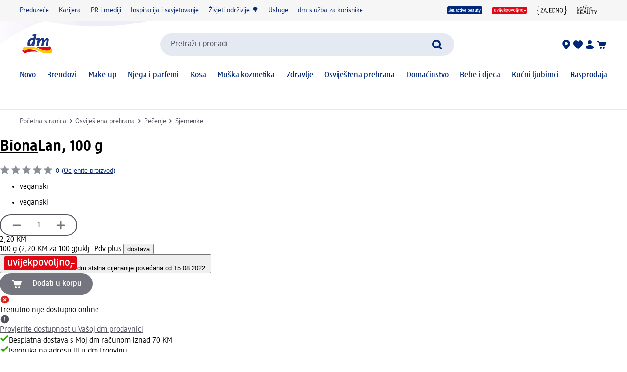

--- FILE ---
content_type: text/html; charset=utf-8
request_url: https://www.dm-drogeriemarkt.ba/biona-lan-p3872617000127.html
body_size: 29832
content:
<!DOCTYPE html><html lang="bs" dir="ltr" style="font-size: 16px;"><head><base href="https://www.dm-drogeriemarkt.ba/">
	<meta charset="UTF-8">
	<title>Biona Lan, 100 g | dm Bosna i Hercegovina</title>
	<meta name="viewport" content="width=device-width, initial-scale=1">
	<link rel="manifest" href="/manifest.json">
    <link rel="icon" type="image/png" sizes="32x32" href="/favicon-32x32.png">
    <link rel="icon" type="image/png" sizes="16x16" href="/favicon-16x16.png">
    <link rel="apple-touch-icon" sizes="180x180" href="/apple-touch-icon.png">
    <link rel="mask-icon" href="/safari-pinned-tab.svg" color="#002878">
    <link rel="apple-touch-startup-image" media="(width: 414px) and (height: 896px) and (-webkit-device-pixel-ratio: 3)" href="/screen/splashscreen_1242x2688.png">
    <link rel="apple-touch-startup-image" media="(width: 414px) and (height: 896px) and (-webkit-device-pixel-ratio: 2)" href="/screen/splashscreen_828x1792.png">
    <link rel="apple-touch-startup-image" media="(width: 375px) and (height: 812px) and (-webkit-device-pixel-ratio: 3)" href="/screen/splashscreen_1125x2436.png">
    <link rel="apple-touch-startup-image" media="(width: 414px) and (height: 736px) and (-webkit-device-pixel-ratio: 3)" href="/screen/splashscreen_1242x2208.png">
    <link rel="apple-touch-startup-image" media="(width: 375px) and (height: 667px) and (-webkit-device-pixel-ratio: 2)" href="/screen/splashscreen_750x1334.png">
    <link rel="apple-touch-startup-image" media="(width: 1024px) and (height: 1366px) and (-webkit-device-pixel-ratio: 2)" href="/screen/splashscreen_2048x2732.png">
    <link rel="apple-touch-startup-image" media="(width: 834px) and (height: 1194px) and (-webkit-device-pixel-ratio: 2)" href="/screen/splashscreen_1668x2388.png">
    <link rel="apple-touch-startup-image" media="(width: 834px) and (height: 1112px) and (-webkit-device-pixel-ratio: 2)" href="/screen/splashscreen_1668x2224.png">
    <link rel="apple-touch-startup-image" media="(width: 768px) and (height: 1024px) and (-webkit-device-pixel-ratio: 2)" href="/screen/splashscreen_1536x2048.png">

	<meta name="apple-mobile-web-app-title" content="dm">
	<meta name="apple-mobile-web-app-capable" content="yes">
	<meta name="apple-mobile-web-app-status-bar-style" content="default">
		<style>
	#initial-logo {
		z-index: -9999;
		align-items: center;
		flex-direction: column;
		display: flex;
		padding-top: 30vh;
	    position: absolute;
	    width: 100%;
	}
	
	#first-paint-logo {
		width: 4.375rem;
	}
	</style>

    <link rel="preconnect" href="https://assets.dm.de">
    <link rel="preconnect" href="https://assets.dm.de" crossorigin="">
    <link rel="preconnect" href="https://exc.mm.dm.de">
    <link rel="preconnect" href="https://media.dm-static.com">
				<link rel="stylesheet" type="text/css" href="https://assets.dm.de/js-libraries/2026.120.10394/css/dm-base.min.css">
		<link rel="stylesheet" type="text/css" href="https://assets.dm.de/design-system/14.6.2/design-system_dm.min.css">
		<link rel="stylesheet" type="text/css" href="https://assets.dm.de/design-system/14.6.2/theme.min.css">
		<link rel="stylesheet" type="text/css" href="https://assets.dm.de/stoerungsbanner/2025.807.701/css/stoerungsbanner.min.css">
		<link rel="stylesheet" type="text/css" href="https://assets.dm.de/om/consent-ui/2025.1212.182/css/consent-ui.min.css">
		<link rel="stylesheet" type="text/css" href="https://assets.dm.de/search/2025.1215.18574/css/search-dm.min.css">
		<link rel="stylesheet" type="text/css" href="https://assets.dm.de/content-ui/1.1738.0/css/content-full.min.css">
		<link rel="stylesheet" type="text/css" href="https://assets.dm.de/product/2026.114.49631/product-dm.min.css">
		<link rel="stylesheet" type="text/css" href="https://assets.dm.de/productsearch/2026.115.21308/css/productsearch-dm.min.css">
		<link rel="stylesheet" type="text/css" href="https://assets.dm.de/recoweb/2026.119.58650/js/recommendation.min.css">
		<link rel="stylesheet" type="text/css" href="https://assets.dm.de/cart/2026.105.68307/css/cart-dm.min.css">
	
	
<link rel="stylesheet" type="text/css" href="https://assets.dm.de/content-ui/1.1738.0/contentModules.min.css"><link rel="preload" fetchpriority="high" as="image" href="https://products.dm-static.com/images/f_auto,q_auto,c_fit,h_440,w_500/v1762515792/assets/pas/images/85664ad3-f7f9-492c-b45d-bb76d344fa69/biona-lan"><style data-fela-type="KEYFRAME" type="text/css">@-webkit-keyframes k1{0%{right:-500px}100%{right:0}}@-moz-keyframes k1{0%{right:-500px}100%{right:0}}@keyframes k1{0%{right:-500px}100%{right:0}}@-webkit-keyframes k2{0%{right:0}100%{right:-500px}}@-moz-keyframes k2{0%{right:0}100%{right:-500px}}@keyframes k2{0%{right:0}100%{right:-500px}}@-webkit-keyframes k3{from{-webkit-transform:rotate(0deg);-moz-transform:rotate(0deg);-ms-transform:rotate(0deg);transform:rotate(0deg)}to{-webkit-transform:rotate(360deg);-moz-transform:rotate(360deg);-ms-transform:rotate(360deg);transform:rotate(360deg)}}@-moz-keyframes k3{from{-webkit-transform:rotate(0deg);-moz-transform:rotate(0deg);-ms-transform:rotate(0deg);transform:rotate(0deg)}to{-webkit-transform:rotate(360deg);-moz-transform:rotate(360deg);-ms-transform:rotate(360deg);transform:rotate(360deg)}}@keyframes k3{from{-webkit-transform:rotate(0deg);-moz-transform:rotate(0deg);-ms-transform:rotate(0deg);transform:rotate(0deg)}to{-webkit-transform:rotate(360deg);-moz-transform:rotate(360deg);-ms-transform:rotate(360deg);transform:rotate(360deg)}}@-webkit-keyframes k4{0%, 100%{-webkit-transform:translateY(-200px);-moz-transform:translateY(-200px);-ms-transform:translateY(-200px);transform:translateY(-200px);opacity:0}15%, 90%{-webkit-transform:translateY(0);-moz-transform:translateY(0);-ms-transform:translateY(0);transform:translateY(0);opacity:100%}3%, 97%{opacity:0}}@-moz-keyframes k4{0%, 100%{-webkit-transform:translateY(-200px);-moz-transform:translateY(-200px);-ms-transform:translateY(-200px);transform:translateY(-200px);opacity:0}15%, 90%{-webkit-transform:translateY(0);-moz-transform:translateY(0);-ms-transform:translateY(0);transform:translateY(0);opacity:100%}3%, 97%{opacity:0}}@keyframes k4{0%, 100%{-webkit-transform:translateY(-200px);-moz-transform:translateY(-200px);-ms-transform:translateY(-200px);transform:translateY(-200px);opacity:0}15%, 90%{-webkit-transform:translateY(0);-moz-transform:translateY(0);-ms-transform:translateY(0);transform:translateY(0);opacity:100%}3%, 97%{opacity:0}}@-webkit-keyframes k5{0%, 100%{-webkit-transform:rotate(8deg);-moz-transform:rotate(8deg);-ms-transform:rotate(8deg);transform:rotate(8deg)}50%{-webkit-transform:rotate(0);-moz-transform:rotate(0);-ms-transform:rotate(0);transform:rotate(0)}100%{-webkit-transform:rotate(8deg);-moz-transform:rotate(8deg);-ms-transform:rotate(8deg);transform:rotate(8deg)}}@-moz-keyframes k5{0%, 100%{-webkit-transform:rotate(8deg);-moz-transform:rotate(8deg);-ms-transform:rotate(8deg);transform:rotate(8deg)}50%{-webkit-transform:rotate(0);-moz-transform:rotate(0);-ms-transform:rotate(0);transform:rotate(0)}100%{-webkit-transform:rotate(8deg);-moz-transform:rotate(8deg);-ms-transform:rotate(8deg);transform:rotate(8deg)}}@keyframes k5{0%, 100%{-webkit-transform:rotate(8deg);-moz-transform:rotate(8deg);-ms-transform:rotate(8deg);transform:rotate(8deg)}50%{-webkit-transform:rotate(0);-moz-transform:rotate(0);-ms-transform:rotate(0);transform:rotate(0)}100%{-webkit-transform:rotate(8deg);-moz-transform:rotate(8deg);-ms-transform:rotate(8deg);transform:rotate(8deg)}}@-webkit-keyframes k6{0%{-webkit-transform:translate(-85px, -20px) rotate(0);-moz-transform:translate(-85px, -20px) rotate(0);-ms-transform:translate(-85px, -20px) rotate(0);transform:translate(-85px, -20px) rotate(0)}50%{-webkit-transform:translate(-85px, -20px) rotate(4deg);-moz-transform:translate(-85px, -20px) rotate(4deg);-ms-transform:translate(-85px, -20px) rotate(4deg);transform:translate(-85px, -20px) rotate(4deg)}100%{-webkit-transform:translate(-85px, -20px) rotate(0);-moz-transform:translate(-85px, -20px) rotate(0);-ms-transform:translate(-85px, -20px) rotate(0);transform:translate(-85px, -20px) rotate(0)}}@-moz-keyframes k6{0%{-webkit-transform:translate(-85px, -20px) rotate(0);-moz-transform:translate(-85px, -20px) rotate(0);-ms-transform:translate(-85px, -20px) rotate(0);transform:translate(-85px, -20px) rotate(0)}50%{-webkit-transform:translate(-85px, -20px) rotate(4deg);-moz-transform:translate(-85px, -20px) rotate(4deg);-ms-transform:translate(-85px, -20px) rotate(4deg);transform:translate(-85px, -20px) rotate(4deg)}100%{-webkit-transform:translate(-85px, -20px) rotate(0);-moz-transform:translate(-85px, -20px) rotate(0);-ms-transform:translate(-85px, -20px) rotate(0);transform:translate(-85px, -20px) rotate(0)}}@keyframes k6{0%{-webkit-transform:translate(-85px, -20px) rotate(0);-moz-transform:translate(-85px, -20px) rotate(0);-ms-transform:translate(-85px, -20px) rotate(0);transform:translate(-85px, -20px) rotate(0)}50%{-webkit-transform:translate(-85px, -20px) rotate(4deg);-moz-transform:translate(-85px, -20px) rotate(4deg);-ms-transform:translate(-85px, -20px) rotate(4deg);transform:translate(-85px, -20px) rotate(4deg)}100%{-webkit-transform:translate(-85px, -20px) rotate(0);-moz-transform:translate(-85px, -20px) rotate(0);-ms-transform:translate(-85px, -20px) rotate(0);transform:translate(-85px, -20px) rotate(0)}}@-webkit-keyframes k7{0%{-webkit-transform:translateY(-30px) rotate(0);-moz-transform:translateY(-30px) rotate(0);-ms-transform:translateY(-30px) rotate(0);transform:translateY(-30px) rotate(0)}50%{-webkit-transform:translateY(-30px) rotate(3deg);-moz-transform:translateY(-30px) rotate(3deg);-ms-transform:translateY(-30px) rotate(3deg);transform:translateY(-30px) rotate(3deg)}100%{-webkit-transform:translateY(-30px) rotate(0);-moz-transform:translateY(-30px) rotate(0);-ms-transform:translateY(-30px) rotate(0);transform:translateY(-30px) rotate(0)}}@-moz-keyframes k7{0%{-webkit-transform:translateY(-30px) rotate(0);-moz-transform:translateY(-30px) rotate(0);-ms-transform:translateY(-30px) rotate(0);transform:translateY(-30px) rotate(0)}50%{-webkit-transform:translateY(-30px) rotate(3deg);-moz-transform:translateY(-30px) rotate(3deg);-ms-transform:translateY(-30px) rotate(3deg);transform:translateY(-30px) rotate(3deg)}100%{-webkit-transform:translateY(-30px) rotate(0);-moz-transform:translateY(-30px) rotate(0);-ms-transform:translateY(-30px) rotate(0);transform:translateY(-30px) rotate(0)}}@keyframes k7{0%{-webkit-transform:translateY(-30px) rotate(0);-moz-transform:translateY(-30px) rotate(0);-ms-transform:translateY(-30px) rotate(0);transform:translateY(-30px) rotate(0)}50%{-webkit-transform:translateY(-30px) rotate(3deg);-moz-transform:translateY(-30px) rotate(3deg);-ms-transform:translateY(-30px) rotate(3deg);transform:translateY(-30px) rotate(3deg)}100%{-webkit-transform:translateY(-30px) rotate(0);-moz-transform:translateY(-30px) rotate(0);-ms-transform:translateY(-30px) rotate(0);transform:translateY(-30px) rotate(0)}}@-webkit-keyframes k8{0%{-webkit-transform:rotate(0);-moz-transform:rotate(0);-ms-transform:rotate(0);transform:rotate(0)}50%{-webkit-transform:rotate(2deg);-moz-transform:rotate(2deg);-ms-transform:rotate(2deg);transform:rotate(2deg)}100%{-webkit-transform:rotate(0);-moz-transform:rotate(0);-ms-transform:rotate(0);transform:rotate(0)}}@-moz-keyframes k8{0%{-webkit-transform:rotate(0);-moz-transform:rotate(0);-ms-transform:rotate(0);transform:rotate(0)}50%{-webkit-transform:rotate(2deg);-moz-transform:rotate(2deg);-ms-transform:rotate(2deg);transform:rotate(2deg)}100%{-webkit-transform:rotate(0);-moz-transform:rotate(0);-ms-transform:rotate(0);transform:rotate(0)}}@keyframes k8{0%{-webkit-transform:rotate(0);-moz-transform:rotate(0);-ms-transform:rotate(0);transform:rotate(0)}50%{-webkit-transform:rotate(2deg);-moz-transform:rotate(2deg);-ms-transform:rotate(2deg);transform:rotate(2deg)}100%{-webkit-transform:rotate(0);-moz-transform:rotate(0);-ms-transform:rotate(0);transform:rotate(0)}}@-webkit-keyframes k9{0%{-webkit-transform:translate(-1200px, 200px);-moz-transform:translate(-1200px, 200px);-ms-transform:translate(-1200px, 200px);transform:translate(-1200px, 200px)}100%{-webkit-transform:translate(1200px, 0);-moz-transform:translate(1200px, 0);-ms-transform:translate(1200px, 0);transform:translate(1200px, 0)}}@-moz-keyframes k9{0%{-webkit-transform:translate(-1200px, 200px);-moz-transform:translate(-1200px, 200px);-ms-transform:translate(-1200px, 200px);transform:translate(-1200px, 200px)}100%{-webkit-transform:translate(1200px, 0);-moz-transform:translate(1200px, 0);-ms-transform:translate(1200px, 0);transform:translate(1200px, 0)}}@keyframes k9{0%{-webkit-transform:translate(-1200px, 200px);-moz-transform:translate(-1200px, 200px);-ms-transform:translate(-1200px, 200px);transform:translate(-1200px, 200px)}100%{-webkit-transform:translate(1200px, 0);-moz-transform:translate(1200px, 0);-ms-transform:translate(1200px, 0);transform:translate(1200px, 0)}}@-webkit-keyframes k10{0%{opacity:1}50%{opacity:0.4}100%{opacity:1}}@-moz-keyframes k10{0%{opacity:1}50%{opacity:0.4}100%{opacity:1}}@keyframes k10{0%{opacity:1}50%{opacity:0.4}100%{opacity:1}}</style><style data-fela-type="RULE" type="text/css"></style><style data-fela-type="RULE" type="text/css" media="(min-width: 600px)"></style><style data-fela-type="RULE" type="text/css" media="(min-width: 900px)"></style><style data-fela-type="RULE" type="text/css" media="(min-width: 1200px)"></style><style data-fela-type="RULE" type="text/css" media="(min-width: calc(1200px + 80px))"></style><style data-fela-type="RULE" type="text/css" media="(prefers-reduced-motion: no-preference)"></style><style type="text/css">
		.bv-qna__sc-1jzdgqe-3.bWCmqX { background-color: #F6F6F7 !important; border-radius: 8px !important;}
  </style><style type="text/css">
		.bv-qna__sc-1jzdgqe-3.bWCmqX { background-color: #F6F6F7 !important; border-radius: 8px !important;}
  </style><style type="text/css">
		.bv-qna__sc-1jzdgqe-3.bWCmqX { background-color: #F6F6F7 !important; border-radius: 8px !important;}
  </style><style type="text/css">
		.bv-qna__sc-1jzdgqe-3.bWCmqX { background-color: #F6F6F7 !important; border-radius: 8px !important;}
  </style><style type="text/css">
		.bv-qna__sc-1jzdgqe-3.bWCmqX { background-color: #F6F6F7 !important; border-radius: 8px !important;}
  </style><meta name="description" content="Biona sjeme lana pogodno je za oplemenjivanje slasnih jela, za pečenje ili kao dodatak žitaricama. Zbog nutritivnih vrijednosti, blagotvorno utječe na srčana..."><meta name="robots" content="index, follow, noodp"><meta property="og:title" content="Biona Lan, 100 g | dm Bosna i Hercegovina"><meta property="og:description" content="Biona sjeme lana pogodno je za oplemenjivanje slasnih jela, za pečenje ili kao dodatak žitaricama. Zbog nutritivnih vrijednosti, blagotvorno utječe na srčana..."><meta property="og:url" content="https://www.dm-drogeriemarkt.ba/biona-lan-p3872617000127.html"><meta property="og:type" content="product"><meta property="og:image" content="https://products.dm-static.com/images/f_auto,q_auto,c_fit,h_1200,w_1200/v1762515792/assets/pas/images/85664ad3-f7f9-492c-b45d-bb76d344fa69/biona-lan"><link rel="canonical" href="https://www.dm-drogeriemarkt.ba/biona-lan-p3872617000127.html"><script type="application/ld+json" data-source="composing-ui">{"@context":"https://schema.org","@type":"Product","@id":"https://www.dm-drogeriemarkt.ba/biona-lan-p3872617000127.html","name":"Lan, 100 g","image":"https://products.dm-static.com/images/f_auto,q_auto,c_fit,h_1200,w_1200/v1762515792/assets/pas/images/85664ad3-f7f9-492c-b45d-bb76d344fa69/biona-lan","description":"Biona sjeme lana pogodno je za oplemenjivanje slasnih jela, za pečenje ili kao dodatak žitaricama. Zbog nutritivnih vrijednosti, blagotvorno utječe na srčana...","sku":"2507438","gtin":"3872617000127","category":"Osviještena prehrana > Pečenje > Sjemenke","brand":{"@type":"Brand","name":"Biona"},"offers":{"@type":"Offer","priceCurrency":"BAM","price":2.2,"itemCondition":"NewCondition","availability":"OutOfStock"}}</script><style data-fela-type="RULE" type="text/css" media="(hover: hover)"></style><style type="text/css">.om-iframe-wrapper { display: none; position:absolute; left: -1000px; top: -1000px; }.om-iframe { display: none; }</style><style data-fela-type="RULE" type="text/css" media="screen and (min-width: 1800px)"></style><style data-fela-type="RULE" type="text/css" media="screen and (max-width: 1799px)"></style><style data-fela-type="RULE" type="text/css" media="screen and (max-width: 1199px)"></style><style data-fela-type="RULE" type="text/css" media="screen and (max-width: 899px)"></style><style data-fela-type="RULE" type="text/css" media="screen and (max-width: 449px)"></style><style data-fela-type="RULE" type="text/css" media="screen and (prefers-reduced-motion: reduce)"></style><style data-fela-type="RULE" type="text/css" media="screen and (min-width: 450px)"></style><style data-fela-type="RULE" type="text/css" media="screen and (min-width: 900px)"></style><style type="text/css">
		.bv-qna__sc-1jzdgqe-3.bWCmqX { background-color: #F6F6F7 !important; border-radius: 8px !important;}
  </style><style type="text/css" data-fela-rehydration="473" data-fela-type="KEYFRAME">@-webkit-keyframes k1{0%{right:-500px}100%{right:0}}@-moz-keyframes k1{0%{right:-500px}100%{right:0}}@keyframes k1{0%{right:-500px}100%{right:0}}@-webkit-keyframes k2{0%{right:0}100%{right:-500px}}@-moz-keyframes k2{0%{right:0}100%{right:-500px}}@keyframes k2{0%{right:0}100%{right:-500px}}@-webkit-keyframes k3{from{-webkit-transform:rotate(0deg);-moz-transform:rotate(0deg);-ms-transform:rotate(0deg);transform:rotate(0deg)}to{-webkit-transform:rotate(360deg);-moz-transform:rotate(360deg);-ms-transform:rotate(360deg);transform:rotate(360deg)}}@-moz-keyframes k3{from{-webkit-transform:rotate(0deg);-moz-transform:rotate(0deg);-ms-transform:rotate(0deg);transform:rotate(0deg)}to{-webkit-transform:rotate(360deg);-moz-transform:rotate(360deg);-ms-transform:rotate(360deg);transform:rotate(360deg)}}@keyframes k3{from{-webkit-transform:rotate(0deg);-moz-transform:rotate(0deg);-ms-transform:rotate(0deg);transform:rotate(0deg)}to{-webkit-transform:rotate(360deg);-moz-transform:rotate(360deg);-ms-transform:rotate(360deg);transform:rotate(360deg)}}@-webkit-keyframes k4{0%, 100%{-webkit-transform:translateY(-200px);-moz-transform:translateY(-200px);-ms-transform:translateY(-200px);transform:translateY(-200px);opacity:0}15%, 90%{-webkit-transform:translateY(0);-moz-transform:translateY(0);-ms-transform:translateY(0);transform:translateY(0);opacity:100%}3%, 97%{opacity:0}}@-moz-keyframes k4{0%, 100%{-webkit-transform:translateY(-200px);-moz-transform:translateY(-200px);-ms-transform:translateY(-200px);transform:translateY(-200px);opacity:0}15%, 90%{-webkit-transform:translateY(0);-moz-transform:translateY(0);-ms-transform:translateY(0);transform:translateY(0);opacity:100%}3%, 97%{opacity:0}}@keyframes k4{0%, 100%{-webkit-transform:translateY(-200px);-moz-transform:translateY(-200px);-ms-transform:translateY(-200px);transform:translateY(-200px);opacity:0}15%, 90%{-webkit-transform:translateY(0);-moz-transform:translateY(0);-ms-transform:translateY(0);transform:translateY(0);opacity:100%}3%, 97%{opacity:0}}@-webkit-keyframes k5{0%, 100%{-webkit-transform:rotate(8deg);-moz-transform:rotate(8deg);-ms-transform:rotate(8deg);transform:rotate(8deg)}50%{-webkit-transform:rotate(0);-moz-transform:rotate(0);-ms-transform:rotate(0);transform:rotate(0)}100%{-webkit-transform:rotate(8deg);-moz-transform:rotate(8deg);-ms-transform:rotate(8deg);transform:rotate(8deg)}}@-moz-keyframes k5{0%, 100%{-webkit-transform:rotate(8deg);-moz-transform:rotate(8deg);-ms-transform:rotate(8deg);transform:rotate(8deg)}50%{-webkit-transform:rotate(0);-moz-transform:rotate(0);-ms-transform:rotate(0);transform:rotate(0)}100%{-webkit-transform:rotate(8deg);-moz-transform:rotate(8deg);-ms-transform:rotate(8deg);transform:rotate(8deg)}}@keyframes k5{0%, 100%{-webkit-transform:rotate(8deg);-moz-transform:rotate(8deg);-ms-transform:rotate(8deg);transform:rotate(8deg)}50%{-webkit-transform:rotate(0);-moz-transform:rotate(0);-ms-transform:rotate(0);transform:rotate(0)}100%{-webkit-transform:rotate(8deg);-moz-transform:rotate(8deg);-ms-transform:rotate(8deg);transform:rotate(8deg)}}@-webkit-keyframes k6{0%{-webkit-transform:translate(-85px, -20px) rotate(0);-moz-transform:translate(-85px, -20px) rotate(0);-ms-transform:translate(-85px, -20px) rotate(0);transform:translate(-85px, -20px) rotate(0)}50%{-webkit-transform:translate(-85px, -20px) rotate(4deg);-moz-transform:translate(-85px, -20px) rotate(4deg);-ms-transform:translate(-85px, -20px) rotate(4deg);transform:translate(-85px, -20px) rotate(4deg)}100%{-webkit-transform:translate(-85px, -20px) rotate(0);-moz-transform:translate(-85px, -20px) rotate(0);-ms-transform:translate(-85px, -20px) rotate(0);transform:translate(-85px, -20px) rotate(0)}}@-moz-keyframes k6{0%{-webkit-transform:translate(-85px, -20px) rotate(0);-moz-transform:translate(-85px, -20px) rotate(0);-ms-transform:translate(-85px, -20px) rotate(0);transform:translate(-85px, -20px) rotate(0)}50%{-webkit-transform:translate(-85px, -20px) rotate(4deg);-moz-transform:translate(-85px, -20px) rotate(4deg);-ms-transform:translate(-85px, -20px) rotate(4deg);transform:translate(-85px, -20px) rotate(4deg)}100%{-webkit-transform:translate(-85px, -20px) rotate(0);-moz-transform:translate(-85px, -20px) rotate(0);-ms-transform:translate(-85px, -20px) rotate(0);transform:translate(-85px, -20px) rotate(0)}}@keyframes k6{0%{-webkit-transform:translate(-85px, -20px) rotate(0);-moz-transform:translate(-85px, -20px) rotate(0);-ms-transform:translate(-85px, -20px) rotate(0);transform:translate(-85px, -20px) rotate(0)}50%{-webkit-transform:translate(-85px, -20px) rotate(4deg);-moz-transform:translate(-85px, -20px) rotate(4deg);-ms-transform:translate(-85px, -20px) rotate(4deg);transform:translate(-85px, -20px) rotate(4deg)}100%{-webkit-transform:translate(-85px, -20px) rotate(0);-moz-transform:translate(-85px, -20px) rotate(0);-ms-transform:translate(-85px, -20px) rotate(0);transform:translate(-85px, -20px) rotate(0)}}@-webkit-keyframes k7{0%{-webkit-transform:translateY(-30px) rotate(0);-moz-transform:translateY(-30px) rotate(0);-ms-transform:translateY(-30px) rotate(0);transform:translateY(-30px) rotate(0)}50%{-webkit-transform:translateY(-30px) rotate(3deg);-moz-transform:translateY(-30px) rotate(3deg);-ms-transform:translateY(-30px) rotate(3deg);transform:translateY(-30px) rotate(3deg)}100%{-webkit-transform:translateY(-30px) rotate(0);-moz-transform:translateY(-30px) rotate(0);-ms-transform:translateY(-30px) rotate(0);transform:translateY(-30px) rotate(0)}}@-moz-keyframes k7{0%{-webkit-transform:translateY(-30px) rotate(0);-moz-transform:translateY(-30px) rotate(0);-ms-transform:translateY(-30px) rotate(0);transform:translateY(-30px) rotate(0)}50%{-webkit-transform:translateY(-30px) rotate(3deg);-moz-transform:translateY(-30px) rotate(3deg);-ms-transform:translateY(-30px) rotate(3deg);transform:translateY(-30px) rotate(3deg)}100%{-webkit-transform:translateY(-30px) rotate(0);-moz-transform:translateY(-30px) rotate(0);-ms-transform:translateY(-30px) rotate(0);transform:translateY(-30px) rotate(0)}}@keyframes k7{0%{-webkit-transform:translateY(-30px) rotate(0);-moz-transform:translateY(-30px) rotate(0);-ms-transform:translateY(-30px) rotate(0);transform:translateY(-30px) rotate(0)}50%{-webkit-transform:translateY(-30px) rotate(3deg);-moz-transform:translateY(-30px) rotate(3deg);-ms-transform:translateY(-30px) rotate(3deg);transform:translateY(-30px) rotate(3deg)}100%{-webkit-transform:translateY(-30px) rotate(0);-moz-transform:translateY(-30px) rotate(0);-ms-transform:translateY(-30px) rotate(0);transform:translateY(-30px) rotate(0)}}@-webkit-keyframes k8{0%{-webkit-transform:rotate(0);-moz-transform:rotate(0);-ms-transform:rotate(0);transform:rotate(0)}50%{-webkit-transform:rotate(2deg);-moz-transform:rotate(2deg);-ms-transform:rotate(2deg);transform:rotate(2deg)}100%{-webkit-transform:rotate(0);-moz-transform:rotate(0);-ms-transform:rotate(0);transform:rotate(0)}}@-moz-keyframes k8{0%{-webkit-transform:rotate(0);-moz-transform:rotate(0);-ms-transform:rotate(0);transform:rotate(0)}50%{-webkit-transform:rotate(2deg);-moz-transform:rotate(2deg);-ms-transform:rotate(2deg);transform:rotate(2deg)}100%{-webkit-transform:rotate(0);-moz-transform:rotate(0);-ms-transform:rotate(0);transform:rotate(0)}}@keyframes k8{0%{-webkit-transform:rotate(0);-moz-transform:rotate(0);-ms-transform:rotate(0);transform:rotate(0)}50%{-webkit-transform:rotate(2deg);-moz-transform:rotate(2deg);-ms-transform:rotate(2deg);transform:rotate(2deg)}100%{-webkit-transform:rotate(0);-moz-transform:rotate(0);-ms-transform:rotate(0);transform:rotate(0)}}@-webkit-keyframes k9{0%{-webkit-transform:translate(-1200px, 200px);-moz-transform:translate(-1200px, 200px);-ms-transform:translate(-1200px, 200px);transform:translate(-1200px, 200px)}100%{-webkit-transform:translate(1200px, 0);-moz-transform:translate(1200px, 0);-ms-transform:translate(1200px, 0);transform:translate(1200px, 0)}}@-moz-keyframes k9{0%{-webkit-transform:translate(-1200px, 200px);-moz-transform:translate(-1200px, 200px);-ms-transform:translate(-1200px, 200px);transform:translate(-1200px, 200px)}100%{-webkit-transform:translate(1200px, 0);-moz-transform:translate(1200px, 0);-ms-transform:translate(1200px, 0);transform:translate(1200px, 0)}}@keyframes k9{0%{-webkit-transform:translate(-1200px, 200px);-moz-transform:translate(-1200px, 200px);-ms-transform:translate(-1200px, 200px);transform:translate(-1200px, 200px)}100%{-webkit-transform:translate(1200px, 0);-moz-transform:translate(1200px, 0);-ms-transform:translate(1200px, 0);transform:translate(1200px, 0)}}@-webkit-keyframes k10{0%{opacity:1}50%{opacity:0.4}100%{opacity:1}}@-moz-keyframes k10{0%{opacity:1}50%{opacity:0.4}100%{opacity:1}}@keyframes k10{0%{opacity:1}50%{opacity:0.4}100%{opacity:1}}</style><style type="text/css" data-fela-rehydration="473" data-fela-type="RULE">.a{position:absolute}.b{width:100%}.c{display:-webkit-box;display:-webkit-flex;display:-ms-flexbox;display:flex}.d{flex-direction:column}.e{min-height:100vh}.f{border-bottom:1px solid #E5E9F1}.g{-webkit-align-items:center;-ms-flex-item-align-items:center;-ms-grid-row-align-items:center;align-items:center}.h{-webkit-transition:min-height 0.3s;transition:min-height 0.3s}.i{min-height:7.115rem}.l{flex-wrap:wrap}.m{-webkit-align-items:stretch;-ms-flex-item-align-items:stretch;-ms-grid-row-align-items:stretch;align-items:stretch}.n{justify-content:space-between}.o{box-sizing:border-box}.p{padding-top:0.625rem}.q{padding-bottom:0.625rem}.u{font-family:dmbrand, Arial, Helvetica, sans-serif}.v{font-size:inherit}.w{font-weight:400}.x{cursor:pointer}.y{display:-webkit-inline-box;display:-webkit-inline-flex;display:-ms-inline-flexbox;display:inline-flex}.z{align-self:flex-start}.ab{text-decoration:underline}.ac{color:#525260}.af{border:none}.ag{margin:0}.ah{padding:0.9375rem}.ai{background:transparent}.aj{font-smoothing:inherit}.ak{-webkit-appearance:none;-moz-appearance:none;-ms-appearance:none;appearance:none}.al{outline-offset:0.3125rem}.am{-webkit-background-color:#FFFFFF;background-color:#FFFFFF}.an{top:-9999px}.ao{left:0.9375rem}.aq{z-index:1}.ar{display:none}.aw{font-size:0.875rem}.ax{line-height:1.29}.ay{padding:0.625rem 0}.az{min-height:2.6rem}.ba{max-width:1200px}.bb{margin:0 auto}.bc{flex-direction:row}.bd{justify-content:space-around}.be{padding:0 1.25rem}.bi{text-decoration:none}.bj{color:#002878}.bk{padding:0}.bl{margin-right:1.25rem}.bm:last-child{margin-right:0}.bn{align-self:center}.bo{-webkit-flex:1 0 auto;-ms-flex:1 0 auto;flex:1 0 auto}.bp{max-height:50px}.bq{height:33.84px}.bs{-webkit-flex:100% 0 0;-ms-flex:100% 0 0;flex:100% 0 0}.bt{-webkit-order:4;-ms-flex-order:4;order:4}.bu{padding:0.9375rem 0 0}.by{-webkit-order:3;-ms-flex-order:3;order:3}.bz{align-self:stretch}.ca{gap:1.25rem}.cb{jusitify-self:stretch}.cc{list-style-type:none}.ci{top:0px}.cj{opacity:0}.ck{justify-content:center}.cl{outline:none}.cm{height:24px}.cn{display:block}.cp{-webkit-background-color:transparent;background-color:transparent}.cq{-webkit-hyphens:auto;-moz-hyphens:auto;-ms-hyphens:auto;hyphens:auto}.cr{-webkit-hyphens:auto}.cs{font-weight:500}.ct{min-height:2.05rem}.cu{-webkit-transition:-webkit-transform .6s;transition:transform .6s}.cv{position:relative}.cx a.uvp-item{cursor:pointer}.cy .uvp-item{-webkit-align-items:center;-ms-flex-item-align-items:center;-ms-grid-row-align-items:center;align-items:center}.cz .uvp-item{display:-webkit-box;display:-webkit-flex;display:-ms-flexbox;display:flex}.da .uvp-item{margin:0 auto}.db .uvp-item{text-decoration:none}.dc .uvp-item{color:#525260}.df .uvp-item .content{display:none}.dg .uvp-item .icon{-webkit-align-items:center;-ms-flex-item-align-items:center;-ms-grid-row-align-items:center;align-items:center}.dh .uvp-item .icon{display:-webkit-box;display:-webkit-flex;display:-ms-flexbox;display:flex}.di .uvp-item .icon{justify-content:flex-end}.dj .uvp-item .icon{margin-right:5px}.dk .uvp-item .icon img{height:1.5rem}.dl .uvp-item .uvp-item-title{width:auto}.dn .uvp-item:focus-visible{outline:none}.do .uvp-item:focus-visible{border:2px solid #002878}.dp .uvp-item:focus-visible{border-radius:5px}.ds{min-height:90vh}.dt{-webkit-flex:1;-ms-flex:1;flex:1}.du{min-height:18px}.dv{margin-top:0.9375rem}.dw{margin-bottom:0.3125rem}.dx{word-break:break-word}.dy{whitespace:nowrap}.dz{display:inline}.ea{display:inline-block}.eb{width:auto}.ec{height:auto}.ed{overflow:visible}.ei{gap:0.625rem}.ej{font-size:1rem}.ek:after{position:absolute}.el:after{-webkit-transition:bottom 0.3s ease, opacity 0.3s ease;transition:bottom 0.3s ease, opacity 0.3s ease}.em:after{bottom:-10px}.en:after{opacity:0}.eo:after{left:0}.ep:after{content:""}.eq:after{border-radius:0.875rem}.er:after{display:inline-block}.es:after{width:100%}.et:after{height:3px}.eu:after{-webkit-background-color:#002878;background-color:#002878}.ey{min-height:30px}.ez{margin-top:0.625rem}.fb{margin-bottom:0.625rem}.fc{white-space:nowrap}.fd{top:0}.fe{left:0}.ff{bottom:0}.fg{right:0}.fh{z-index:9021}.fi{pointer-events:none}.fj{height:100%}.fk{background:}.fl{z-index:9022}.fm{animation-name:k3}.fn{animation-duration:5000ms}.fo{animation-iteration-count:infinite}.fp{animation-timing-function:linear}.fq{margin:auto}.fr{z-index:1300}.fs{-webkit-transition:300ms all linear;transition:300ms all linear}.ft{top:100%}.fu{left:50%}.fv{-webkit-transform:translate(-50%, 0);-moz-transform:translate(-50%, 0);-ms-transform:translate(-50%, 0);transform:translate(-50%, 0)}.fw{word-wrap:break-word}.fx{border-radius:2px}.fy{box-shadow:
    1px 1px 2px rgba(0, 0, 0, 0.04),
    1px 4px 8px rgba(0, 0, 0, 0.08)
  }.fz{padding:1.25em}.ga{overflow:hidden}.gb{width:20px}.gc{height:20px}.gd:after{content:" "}.ge:after{width:10px}.gf:after{height:10px}.gg:after{background:#FFFFFF}.gh:after{-webkit-transform:rotate(45deg);-moz-transform:rotate(45deg);-ms-transform:rotate(45deg);transform:rotate(45deg)}.gi:after{top:15px}.gj:after{left:5px}.gk:after{box-shadow:0px -1px 2px rgba(0, 0, 0, 0.04),
          0px -4px 8px rgba(0, 0, 0, 0.08)}.gl{line-height:1.25}.gm{padding:0.5rem}.gn{-webkit-align-items:flex-end;-ms-flex-item-align-items:end;align-items:flex-end}.go{justify-content:flex-end}.gp{margin-right:10px}.gq{margin-bottom:false}.gr{max-width:100%}.gt{flex-grow:1}.gu{display:-ms-grid;display:grid}.gv{-ms-grid-area:1;-ms-grid-area-span:0;grid-area:1 / 1}.gw{-webkit-appearance:none}.gx{-webkit-background-color:#E5E9F1;background-color:#E5E9F1}.gy{border-radius:30px}.gz{border:2px solid transparent}.ha{min-height:2.75rem}.hb{line-height:2.50rem}.hc{padding-left:1.25rem}.hd{padding-right:3.75rem}.hi::-webkit-input-placeholder{line-height:2.75rem}.hj::placeholder{color:transparent}.hk:-ms-input-placeholder{color:transparent}.hl::-ms-input-placeholder{color:transparent}.hm::-webkit-search-cancel-button{-webkit-appearance:none}.hn::-webkit-search-cancel-button{cursor:pointer}.ho::-ms-clear{display:none}.hp::-ms-clear{width:0}.hq::-ms-clear{height:0}.hr::-ms-reveal{display:none}.hs::-ms-reveal{width:0}.ht::-ms-reveal{height:0}.hu{padding-right:0.9375rem}.hv{padding-left:2px}.hw{padding-bottom:1px}.hx{pointer-events:auto}.hy{width:-webkit-fit-content;width:-moz-fit-content;width:fit-content}.hz{margin-left:-1px}.ia{width:1.375rem}.ib{height:1.375rem}.ic{visibility:hidden}.id> * details * div[data-dmid="modules-container"]{visibility:inherit}.ie{height:-webkit-min-content;height:-moz-min-content;height:min-content}.if{max-width:100vw}.ih{z-index:9999}.ii{list-style:none}.ij{overflow-x:scroll}.ik{overscroll-behavior-x:contain}.il{overflow-y:hidden}.im{flex-flow:row nowrap}.in{scroll-snap-type:x mandatory}.io{scroll-snap-align:start}.ip{gap:0.3125rem}.iq::-webkit-scrollbar{display:none}.ir{scrollbar-width:none}.is{box-sizing:content-box}.it{flex-grow:0}.iu{width:100px}.iv{-webkit-flex-shrink:0;-ms-flex-shrink:0;flex-shrink:0}.iw{scroll-snap-stop:always}.ix{-webkit-box-flex-basis:calc((100% - 0.3125rem * (1 - 1)) / 1);-webkit-flex-basis:calc((100% - 0.3125rem * (1 - 1)) / 1);-ms-flex-basis:calc((100% - 0.3125rem * (1 - 1)) / 1);flex-basis:calc((100% - 0.3125rem * (1 - 1)) / 1)}.ja{width:0}.jb{height:0}.jc{margin:0px !important}.jd{font-size:1.75rem}.je{line-height:1.15}.jf{-webkit-align-items:normal;-ms-flex-item-align-items:normal;-ms-grid-row-align-items:normal;align-items:normal}.jg{border-block-start-width:1px}.jh{border-block-start-style:solid}.ji{border-color:#E5E9F1}.jj:last-of-type{border-block-end-width:1px}.jk:last-of-type{border-block-end-style:solid}.jl> summary{margin-bottom:0}.jo[open]> summary{margin-bottom:20px}.jp[open]> summary > span > svg{-webkit-transform:rotate(180deg);-moz-transform:rotate(180deg);-ms-transform:rotate(180deg);transform:rotate(180deg)}.ju{font-size:1.125rem}.jv::-webkit-details-marker{display:none}.jw> svg{-webkit-flex-shrink:0;-ms-flex-shrink:0;flex-shrink:0}.jx{-webkit-flex:1 1 0%;-ms-flex:1 1 0%;flex:1 1 0%}.jy{overflow-wrap:break-word}.jz{min-width:0}.ka{-webkit-flex:0 0 auto;-ms-flex:0 0 auto;flex:0 0 auto}.kb{margin-left:8px}.kc{padding-inline:0.9375rem}.kd{padding-block-end:0.9375rem}.ke{margin-top:-20px}.kf{-webkit-background-color:#94949d;background-color:#94949d}.kg{width:200px}.kh{height:2rem}.ki{border-radius:0.375rem}.kj{-webkit-animation:k10 2000ms 3;animation:k10 2000ms 3}.kk:not(:last-of-type){margin-bottom:0.625rem}.kl{height:520px}.km{border-radius:0.25rem}.kn{padding-top:1px}.ko{margin:1.875rem auto auto auto}.kp{height:35px}.kq{padding:1.875rem 0}.kr{border-top:1px solid #E5E9F1}.ks{background:#F6F6F7}.kt:empty{padding:0 0}.ku{border-width:2px}.kv{border-style:solid}.kw{border-color:#525260}.kx{border-radius:40px}.ky{font-weight:600}.kz{height:44px}.lb{border-radius:44px}.lc{text-align:center}.ld{min-height:44px}.le{border-color:transparent}.li[disabled]{cursor:not-allowed}.lj[disabled]{-webkit-background-color:transparent;background-color:transparent}.lk[disabled]{border-color:transparent}.ll[disabled]{color:#525260}.lm[disabled] > *{cursor:not-allowed}.ln[disabled]:hover{color:#525260}.lo[disabled]:hover{-webkit-background-color:transparent;background-color:transparent}.lp[disabled]:hover{border-color:transparent}.lq[disabled]:focus{outline-color:#002878}.lr{padding-left:20px}.ls{padding-right:20px}.lt{border-radius:0}.lu{background-size:12px}.lv{-webkit-background-position-x:calc(100% - 1.25rem);background-position-x:calc(100% - 1.25rem)}.lw{white-space:normal}.lx{word-beak:break-word}.ly{cursor:not-allowed}.lz{border-style:none}.ma{border-color:#757580}.mb{padding-left:0.625rem}.mc{padding-right:0.625rem}.md{line-height:1.4}.me{-webkit-background-color:#F6F6F7;background-color:#F6F6F7}.mf{background-repeat:no-repeat}.mg{-webkit-background-position-y:center;background-position-y:center}.mh::-ms-expand{display:none}.mi{-webkit-background-image:url("data:image/svg+xml;utf8,%3Csvg%20xmlns%3D%22http%3A%2F%2Fwww.w3.org%2F2000%2Fsvg%22%20data-dmid%3D%22AngleDownIcon%22%20viewBox%3D%220%200%2024%2024%22%20width%3D%2242%22%20height%3D%2248%22%20role%3D%22img%22%20pointer-events%3D%22none%22%20data-reactroot%3D%22%22%3E%3Cpath%20fill%3D'%23757580'%20d%3D%22M12%2C18c-0.53%2C0-1.04-0.21-1.42-0.58L2.59%2C9.43c-0.78-0.78-0.78-2.05%2C0-2.84s2.05-0.78%2C2.84%2C0L12%2C13.18l6.57-6.59c0.78-0.78%2C2.05-0.78%2C2.84%2C0c0.78%2C0.78%2C0.78%2C2.05%2C0%2C2.84l0%2C0l-7.99%2C7.99C13.04%2C17.79%2C12.53%2C18%2C12%2C18z%22%3E%3C%2Fpath%3E%3C%2Fsvg%3E");background-image:url("data:image/svg+xml;utf8,%3Csvg%20xmlns%3D%22http%3A%2F%2Fwww.w3.org%2F2000%2Fsvg%22%20data-dmid%3D%22AngleDownIcon%22%20viewBox%3D%220%200%2024%2024%22%20width%3D%2242%22%20height%3D%2248%22%20role%3D%22img%22%20pointer-events%3D%22none%22%20data-reactroot%3D%22%22%3E%3Cpath%20fill%3D'%23757580'%20d%3D%22M12%2C18c-0.53%2C0-1.04-0.21-1.42-0.58L2.59%2C9.43c-0.78-0.78-0.78-2.05%2C0-2.84s2.05-0.78%2C2.84%2C0L12%2C13.18l6.57-6.59c0.78-0.78%2C2.05-0.78%2C2.84%2C0c0.78%2C0.78%2C0.78%2C2.05%2C0%2C2.84l0%2C0l-7.99%2C7.99C13.04%2C17.79%2C12.53%2C18%2C12%2C18z%22%3E%3C%2Fpath%3E%3C%2Fsvg%3E")}.mn{margin-bottom:0}.mo{margin-left:0}.mp{outline-offset:-4px !important}.mq:disabled{-webkit-background-image:inherit !important;background-image:inherit !important}.mr:disabled{-webkit-background-color:transparent !important;background-color:transparent !important}.ms{margin:0 0.3125rem}.mt{overflow-x:auto}.mu{border-spacing:0px}.mv{white-space:wrap}.mw{display:table-cell}.mx{padding:0.625rem}.my{background:#E5E9F1}.mz{border-top-left-radius:0.125rem}.na{border-top-right-radius:0.125rem}.nb{text-align:start}.nc{border-right:3px solid #F6F6F7}.nd{background:#FFFFFF}.ne{border-bottom:3px solid #F6F6F7}.nf{gap:3.125rem}.ng{overflow-wrap:anywhere}.nh{font-weight:700}.ni{vertical-align:middle}.nj{-webkit-align-items:flex-start;-ms-flex-item-align-items:start;align-items:flex-start}.nk{font-size:1.375rem}.nl{-webkit-box-flex-basis:0.3125rem;-webkit-flex-basis:0.3125rem;-ms-flex-basis:0.3125rem;flex-basis:0.3125rem}.nm{margin-bottom:1.5625rem}.np{margin-top:1.5625rem}.nq{color:#FFFFFF}.nr{text-align:left}.ns{padding-bottom:0.9375rem}.nt:last-child{padding-bottom:0}.nu{margin-bottom:1.875rem}.nv:last-child{margin-bottom:0}.nw:not(:last-child){margin-bottom:0.625rem}.nx{z-index:100}.ny{padding-bottom:5px}.nz{gap:15px}.oa{scroll-snap-stop:normal}.ob{-webkit-box-flex-basis:calc((100% - 15px * (1 - 1)) / 1);-webkit-flex-basis:calc((100% - 15px * (1 - 1)) / 1);-ms-flex-basis:calc((100% - 15px * (1 - 1)) / 1);flex-basis:calc((100% - 15px * (1 - 1)) / 1)}.oe{margin:3px}.of{border-radius:100%}.og{width:34px}.oh{height:34px}.oi{pointer-events:all}.oj{place-items:center}.ok{border:2px solid #002878}.op{top:calc(-3.5125px - 17px)}.oq{right:calc(((100% - 100%) / 2) + 0.625rem)}.or > *{-webkit-transform:translateX(1px);-moz-transform:translateX(1px);-ms-transform:translateX(1px);transform:translateX(1px)}.os{top:calc(131.13333333333333px - 17px)}.ot{padding-left:0.3125rem}.ou{bottom:-2px}.ov{margin-top:13px}.ow{margin-bottom:20px}.ox{-webkit-box-flex-basis:0;-webkit-flex-basis:0;-ms-flex-basis:0;flex-basis:0}.oy{border-bottom:2px solid #E5E9F1}.pb{padding-top:var(--dimension-spacing-s-rem)}.pc{padding-bottom:var(--dimension-spacing-s-rem)}.pd{-webkit-box-flex-basis:2.5em;-webkit-flex-basis:2.5em;-ms-flex-basis:2.5em;flex-basis:2.5em}.pe{--width-without-scrollbar:calc(100vw - (100vw - 100%))}.pf{--shift-pixels:50px}.pg{z-index:-1}.px{width:1800px}.py{-webkit-animation:k4 19s ease-in-out 1s;animation:k4 19s ease-in-out 1s}.pz{will-change:transform}.qa{-webkit-transform:translateY(-250px);-moz-transform:translateY(-250px);-ms-transform:translateY(-250px);transform:translateY(-250px)}.qc{-webkit-animation:k5 9s ease-in-out 3;animation:k5 9s ease-in-out 3}.qd{transform-origin:bottom}.qe{-webkit-animation:k4 20s ease-in-out;animation:k4 20s ease-in-out}.qf{-webkit-animation:k6 10s ease-in-out 3;animation:k6 10s ease-in-out 3}.qg{transform-origin:translate(-85px, -20px)}.qm{-webkit-animation:k9 17s linear -2s 2;animation:k9 17s linear -2s 2}.qn{transform-origin:translate(-1200px, 200px)}.qo{font-weight:inherit}.qp{gap:2px}.qq{-webkit-box-flex-basis:calc((100% - 2px * (2.2 - 1)) / 2.2);-webkit-flex-basis:calc((100% - 2px * (2.2 - 1)) / 2.2);-ms-flex-basis:calc((100% - 2px * (2.2 - 1)) / 2.2);flex-basis:calc((100% - 2px * (2.2 - 1)) / 2.2)}.qt{top:calc(25% - 17px)}.qu{width:33%}.qv{height:1.125rem}.qw{height:0.75rem}.qx{width:66%}.qy{font-size:0.75rem}.qz{width:1.0625rem}.ra{height:1.0625rem}.rb{-webkit-background-image:url(https://assets.dm.de/om/review-ui/assets/stars/StarEmptyABTest.svg);background-image:url(https://assets.dm.de/om/review-ui/assets/stars/StarEmptyABTest.svg)}.rc{width:60%}.rd{width:70%}.re{width:50%}.rf{width:40%}.ae:hover{color:#002878}.ev:hover{text-shadow:#002878 0.3px 0.3px}.ew:hover:after{bottom:0}.ex:hover:after{opacity:1}.la:hover{border-color:#002878}.lf:hover{-webkit-background-color:transparent;background-color:transparent}.lg:hover{border-color:transparent}.mj:hover{border-color:#757580}.cf:focus-within > *{outline-style:auto}.cg:focus-within > *{outline-width:initial}.ch:focus-within > *{outline-color:#002878}.ee:focus-within{position:relative}.ef:focus-within{width:auto}.eg:focus-within{height:auto}.eh:focus-within{overflow:visible}.jq:focus-within{outline:2px solid #002878}.jr:focus-within{border-radius:0.25rem}.jt:focus-within{z-index:1}.ap:focus{top:0.9375rem}.he:focus{outline-style:auto}.hf:focus{outline-width:initial}.hg:focus{outline-color:#002878}.hh:focus{outline-offset:0.3125rem}.ig:focus{opacity:1}.lh:focus{outline-offset:-4px !important}.mk:focus{border-color:#002878}.ml:focus{color:#002878}.mm:focus{-webkit-background-image:url("data:image/svg+xml;utf8,%3Csvg%20xmlns%3D%22http%3A%2F%2Fwww.w3.org%2F2000%2Fsvg%22%20data-dmid%3D%22AngleDownIcon%22%20viewBox%3D%220%200%2024%2024%22%20width%3D%2242%22%20height%3D%2248%22%20role%3D%22img%22%20pointer-events%3D%22none%22%20data-reactroot%3D%22%22%3E%3Cpath%20fill%3D'%23002878'%20d%3D%22M12%2C18c-0.53%2C0-1.04-0.21-1.42-0.58L2.59%2C9.43c-0.78-0.78-0.78-2.05%2C0-2.84s2.05-0.78%2C2.84%2C0L12%2C13.18l6.57-6.59c0.78-0.78%2C2.05-0.78%2C2.84%2C0c0.78%2C0.78%2C0.78%2C2.05%2C0%2C2.84l0%2C0l-7.99%2C7.99C13.04%2C17.79%2C12.53%2C18%2C12%2C18z%22%3E%3C%2Fpath%3E%3C%2Fsvg%3E");background-image:url("data:image/svg+xml;utf8,%3Csvg%20xmlns%3D%22http%3A%2F%2Fwww.w3.org%2F2000%2Fsvg%22%20data-dmid%3D%22AngleDownIcon%22%20viewBox%3D%220%200%2024%2024%22%20width%3D%2242%22%20height%3D%2248%22%20role%3D%22img%22%20pointer-events%3D%22none%22%20data-reactroot%3D%22%22%3E%3Cpath%20fill%3D'%23002878'%20d%3D%22M12%2C18c-0.53%2C0-1.04-0.21-1.42-0.58L2.59%2C9.43c-0.78-0.78-0.78-2.05%2C0-2.84s2.05-0.78%2C2.84%2C0L12%2C13.18l6.57-6.59c0.78-0.78%2C2.05-0.78%2C2.84%2C0c0.78%2C0.78%2C0.78%2C2.05%2C0%2C2.84l0%2C0l-7.99%2C7.99C13.04%2C17.79%2C12.53%2C18%2C12%2C18z%22%3E%3C%2Fpath%3E%3C%2Fsvg%3E")}.oo:focus{outline:2px solid #002878}</style><style type="text/css" data-fela-rehydration="473" data-fela-type="RULE" media="(min-width: 600px)">.iy{-webkit-box-flex-basis:calc((100% - 0.3125rem * (1 - 1)) / 1);-webkit-flex-basis:calc((100% - 0.3125rem * (1 - 1)) / 1);-ms-flex-basis:calc((100% - 0.3125rem * (1 - 1)) / 1);flex-basis:calc((100% - 0.3125rem * (1 - 1)) / 1)}.oc{-webkit-box-flex-basis:calc((100% - 15px * (2 - 1)) / 2);-webkit-flex-basis:calc((100% - 15px * (2 - 1)) / 2);-ms-flex-basis:calc((100% - 15px * (2 - 1)) / 2);flex-basis:calc((100% - 15px * (2 - 1)) / 2)}.oz{flex-direction:row}.pa{display:inherit}.qr{-webkit-box-flex-basis:calc((100% - 2px * (3.7 - 1)) / 3.7);-webkit-flex-basis:calc((100% - 2px * (3.7 - 1)) / 3.7);-ms-flex-basis:calc((100% - 2px * (3.7 - 1)) / 3.7);flex-basis:calc((100% - 2px * (3.7 - 1)) / 3.7)}</style><style type="text/css" data-fela-rehydration="473" data-fela-type="RULE" media="(min-width: 900px)">.j{min-height:4.898rem}.r{-webkit-align-items:center;-ms-flex-item-align-items:center;-ms-grid-row-align-items:center;align-items:center}.s{padding-top:0.9375rem}.t{padding-bottom:0.9375rem}.bf{padding:0 2.5rem}.br{height:47.38px}.bv{padding:0 0 0 1.875rem}.bw{-webkit-order:2;-ms-flex-order:2;order:2}.bx{-webkit-flex:1;-ms-flex:1;flex:1}.cd{padding-left:1.875rem}.ce{width:auto}.cw{min-height:2.7rem}.dd .uvp-item{margin:0.25rem 2.5rem}.de .uvp-item{color:#525260}.dq{display:-webkit-box;display:-webkit-flex;display:-ms-flexbox;display:flex}.dr{display:none}.gs{max-width:600px}.nn{margin-bottom:2.5rem}.no{margin-top:2.5rem}</style><style type="text/css" data-fela-rehydration="473" data-fela-type="RULE" media="(min-width: 1200px)">.k{min-height:10.998rem}.as{display:block}.at{width:100%}.au{-webkit-background-color:#F6F6F7;background-color:#F6F6F7}.av{margin-bottom:0.625rem}.bg{padding:0 1.5625rem}.co{display:none}.iz{-webkit-box-flex-basis:calc((100% - 0.3125rem * (1 - 1)) / 1);-webkit-flex-basis:calc((100% - 0.3125rem * (1 - 1)) / 1);-ms-flex-basis:calc((100% - 0.3125rem * (1 - 1)) / 1);flex-basis:calc((100% - 0.3125rem * (1 - 1)) / 1)}.od{-webkit-box-flex-basis:calc((100% - 15px * (3 - 1)) / 3);-webkit-flex-basis:calc((100% - 15px * (3 - 1)) / 3);-ms-flex-basis:calc((100% - 15px * (3 - 1)) / 3);flex-basis:calc((100% - 15px * (3 - 1)) / 3)}.qs{-webkit-box-flex-basis:calc((100% - 2px * (5 - 1)) / 5);-webkit-flex-basis:calc((100% - 2px * (5 - 1)) / 5);-ms-flex-basis:calc((100% - 2px * (5 - 1)) / 5);flex-basis:calc((100% - 2px * (5 - 1)) / 5)}</style><style type="text/css" data-fela-rehydration="473" data-fela-type="RULE" media="(min-width: calc(1200px + 80px))">.bh{padding:0}</style><style type="text/css" data-fela-rehydration="473" data-fela-type="RULE" media="(prefers-reduced-motion: no-preference)">.jm> summary{-webkit-transition:margin 200ms ease-out;transition:margin 200ms ease-out}.jn> summary > span > svg{-webkit-transition:-webkit-transform 200ms ease-in-out;transition:transform 200ms ease-in-out}</style><style type="text/css" data-fela-rehydration="473" data-fela-type="RULE" media="screen and (min-width: 1800px)">.ph{left:50%}.pi{margin-left:-900px}.pj{top:calc(-400px - var(--shift-pixels))}.pk{max-width:calc(100vw - (100vw - 100%))}</style><style type="text/css" data-fela-rehydration="473" data-fela-type="RULE" media="screen and (max-width: 1799px)">.pl{left:-50px}.pm{top:calc(-400px - var(--shift-pixels))}.pn{max-width:calc(var(--width-without-scrollbar) + 50px)}</style><style type="text/css" data-fela-rehydration="473" data-fela-type="RULE" media="screen and (max-width: 1199px)">.po{left:-100px}.pp{top:-455px}.pq{max-width:calc(var(--width-without-scrollbar) + 100px)}</style><style type="text/css" data-fela-rehydration="473" data-fela-type="RULE" media="screen and (max-width: 899px)">.pr{left:-180px}.ps{top:-430px}.pt{max-width:calc(var(--width-without-scrollbar) + 180px)}</style><style type="text/css" data-fela-rehydration="473" data-fela-type="RULE" media="screen and (max-width: 449px)">.pu{left:-240px}.pv{top:-440px}.pw{max-width:calc(var(--width-without-scrollbar) + 240px)}</style><style type="text/css" data-fela-rehydration="473" data-fela-type="RULE" media="screen and (prefers-reduced-motion: reduce)">.qb{-webkit-animation:none;animation:none}</style><style type="text/css" data-fela-rehydration="473" data-fela-type="RULE" media="screen and (min-width: 450px)">.qh{-webkit-animation:k7 10s ease-in-out 3;animation:k7 10s ease-in-out 3}.qi{will-change:transform}.qj{-webkit-transform:translateY(-30px);-moz-transform:translateY(-30px);-ms-transform:translateY(-30px);transform:translateY(-30px)}</style><style type="text/css" data-fela-rehydration="473" data-fela-type="RULE" media="screen and (min-width: 900px)">.qk{-webkit-animation:k8 10s ease-in-out 3;animation:k8 10s ease-in-out 3}.ql{will-change:transform}</style><style type="text/css" data-fela-rehydration="473" data-fela-type="RULE" media="(hover: hover)">.ol:hover{-webkit-background-color:#E5E9F1;background-color:#E5E9F1}.om:hover{border-color:#E5E9F1}.on:hover{-webkit-transition:background-color 0.2s ease-in-out, border-color 0.2s ease-in-out;transition:background-color 0.2s ease-in-out, border-color 0.2s ease-in-out}</style></head>
<body data-theme="classic">
	

	<div id="app"><div class="a b c d e" data-dmid="app-container"><header data-dmid="header" class="c d f g h i j k"><div data-dmid="skip-links"><a data-designsystem="true" data-dmid="dm-link" class="u v w x y z ab ac ae af ag ah ai aj ak al am an a ao ap aq" title="Glavna navigacija" href="#widgets" tabindex="0">Glavna navigacija</a><a data-designsystem="true" data-dmid="dm-link" class="u v w x y z ab ac ae af ag ah ai aj ak al am an a ao ap aq" title="Navigacija po kategorijama" href="#categories" tabindex="0">Navigacija po kategorijama</a><a data-designsystem="true" data-dmid="dm-link" class="u v w x y z ab ac ae af ag ah ai aj ak al am an a ao ap aq" title="Osnovni sadržaj" href="#main" tabindex="0">Osnovni sadržaj</a></div><div data-dmid="meta-navigation-container" class="ar as at au av"><div id="dm-view" data-designsystem="true" data-dmid="dm-view" class="b ba bb c bc l bd be bf bg bh"><div class="b ba"><nav id="metaNavigationContainer" aria-label="Usluge" data-dmid="meta-navigation-inner-container" class="u w aw ax ay c n g az"><div><a class="u v w x y z bi bj ae af ag bk ai aj ak al bl bm" data-dmid="meta-navigation-text-item" data-designsystem="true" data-overwritestyles="true" aria-label="Preduzeće" tabindex="0" href="/preduzece">Preduzeće</a><a href="https://www.dm-jobs.ba/?wt_mc=content.dmjobs.content.dm-jobs-ba" target="_self" rel="noopener" class="u v w x y z bi bj ae af ag bk ai aj ak al bl bm" data-dmid="meta-navigation-text-item" data-designsystem="true" data-overwritestyles="true" aria-label="Karijera" tabindex="0">Karijera</a><a class="u v w x y z bi bj ae af ag bk ai aj ak al bl bm" data-dmid="meta-navigation-text-item" data-designsystem="true" data-overwritestyles="true" aria-label="PR i mediji" tabindex="0" href="/preduzece/pr-i-mediji">PR i mediji</a><a class="u v w x y z bi bj ae af ag bk ai aj ak al bl bm" data-dmid="meta-navigation-text-item" data-designsystem="true" data-overwritestyles="true" aria-label="Inspiracija i savjetovanje" tabindex="0" href="/inspiracija-i-savjetovanje">Inspiracija i savjetovanje</a><a class="u v w x y z bi bj ae af ag bk ai aj ak al bl bm" data-dmid="meta-navigation-text-item" data-designsystem="true" data-overwritestyles="true" aria-label="Živjeti održivije 🌳" tabindex="0" href="/zivjeti-odrzivije">Živjeti održivije 🌳</a><a class="u v w x y z bi bj ae af ag bk ai aj ak al bl bm" data-dmid="meta-navigation-text-item" data-designsystem="true" data-overwritestyles="true" aria-label="Usluge" tabindex="0" href="/services">Usluge</a><a href="https://cs.dm-drogeriemarkt.ba/csp" target="_self" rel="noopener" class="u v w x y z bi bj ae af ag bk ai aj ak al bl bm" data-dmid="meta-navigation-text-item" data-designsystem="true" data-overwritestyles="true" aria-label="dm služba za korisnike" tabindex="0">dm služba za korisnike</a></div><div data-dmid="meta-navigation-icon-item-container" class="c"><div style="position: relative;"><a class="u v w x c bn ab ac ae af ag bk ai aj ak al g bo bl bm" data-dmid="meta-navigation-icon-item" data-designsystem="true" data-overwritestyles="true" aria-label="dm active beauty" tabindex="0" href="/services/programi-usluge-za-kupce/dm-active-beauty"><img data-dmid="content-menu-icon-item" width="71" height="16" alt="dm active beauty logo" src="https://editorial-content.dm-static.com/image/upload/fl_sanitize/content/rootpage-dm-shop-bs-ba/resource/blob/3171362/cb10ec823fbaaf35c392bf8b0b667c18/payback-data.svg" style="width: 100%; height: 22px;"></a><div data-designsystem="true" role="tooltip" id="dm-tooltip" data-dmid="dm-tooltip" aria-hidden="false" class="a c d g ck fr fi fs cj ft fu fv"><div class=""><div data-dmid="tooltip-arrow"><div class="gb gc cv ga gd ek ge gf gg gh gi gj gk"></div></div></div><div data-dmid="tooltip-inner-container" class="fw fx fy am fz ga"><p data-designsystem="true" data-dmid="dm-text" class="u w gl ac ag">dm active beauty</p></div></div></div><div style="position: relative;"><a class="u v w x c bn ab ac ae af ag bk ai aj ak al g bo bl bm" data-dmid="meta-navigation-icon-item" data-designsystem="true" data-overwritestyles="true" aria-label="uvijekpovoljno" tabindex="0" href="/services/programi-usluge-za-kupce/uvijekpovoljno-cijene"><img data-dmid="content-menu-icon-item" width="70" height="14" alt="dm uvijekpovoljno logo" src="https://editorial-content.dm-static.com/image/upload/fl_sanitize/content/rootpage-dm-shop-bs-ba/resource/blob/3171356/eb0d9770f99c3c572d611dc3af1ed618/immerguenstig-data.svg" style="width: 100%; height: 22px;"></a><div data-designsystem="true" role="tooltip" id="dm-tooltip" data-dmid="dm-tooltip" aria-hidden="false" class="a c d g ck fr fi fs cj ft fu fv"><div class=""><div data-dmid="tooltip-arrow"><div class="gb gc cv ga gd ek ge gf gg gh gi gj gk"></div></div></div><div data-dmid="tooltip-inner-container" class="fw fx fy am fz ga"><p data-designsystem="true" data-dmid="dm-text" class="u w gl ac ag">uvijekpovoljno</p></div></div></div><div style="position: relative;"><a href="https://www.dm-zajedno.ba/?wt_mc=website.link.Tagesgeschaeft/always-on.Sonstige.Iconnavigation" target="_self" rel="noopener" class="u v w x c bn ab ac ae af ag bk ai aj ak al g bo bl bm" data-dmid="meta-navigation-icon-item" data-designsystem="true" data-overwritestyles="true" aria-label="{ZAJEDNO}" tabindex="0"><img data-dmid="content-menu-icon-item" width="61" height="18" alt="{ZAJEDNO} za bolje sutra 2025. logo" src="https://editorial-content.dm-static.com/image/upload/fl_sanitize/content/rootpage-dm-shop-bs-ba/resource/blob/3171364/b676dc950535a7e309aa3ca02c3812db/miteinander-logo-data.svg" style="width: 100%; height: 22px;"></a><div data-designsystem="true" role="tooltip" id="dm-tooltip" data-dmid="dm-tooltip" aria-hidden="false" class="a c d g ck fr fi fs cj ft fu fv"><div class=""><div data-dmid="tooltip-arrow"><div class="gb gc cv ga gd ek ge gf gg gh gi gj gk"></div></div></div><div data-dmid="tooltip-inner-container" class="fw fx fy am fz ga"><p data-designsystem="true" data-dmid="dm-text" class="u w gl ac ag">{ZAJEDNO}</p></div></div></div><div style="position: relative;"><a href="https://www.activebeauty.ba/?wt_mc=website.link-always-on-sonstige-dm-online-shop-1" target="_self" rel="noopener" class="u v w x c bn ab ac ae af ag bk ai aj ak al g bo bl bm" data-dmid="meta-navigation-icon-item" data-designsystem="true" data-overwritestyles="true" aria-label="dm active beauty časopis" tabindex="0"><img data-dmid="content-menu-icon-item" width="42" height="18" alt="dm active beauty časopis" src="https://editorial-content.dm-static.com/image/upload/fl_sanitize/content/rootpage-dm-shop-bs-ba/resource/blob/3171358/54bf76dca06c0499ece1fb9ea7d3ffaa/activebeauty-data.svg" style="width: 100%; height: 22px;"></a><div data-designsystem="true" role="tooltip" id="dm-tooltip" data-dmid="dm-tooltip" aria-hidden="false" class="a c d g ck fr fi fs cj ft fu fv"><div class=""><div data-dmid="tooltip-arrow"><div class="gb gc cv ga gd ek ge gf gg gh gi gj gk"></div></div></div><div data-dmid="tooltip-inner-container" class="fw fx fy am fz ga"><p data-designsystem="true" data-dmid="dm-text" class="u w gl ac ag">dm active beauty časopis</p></div></div></div></div></nav></div></div> </div><div id="dm-view" data-designsystem="true" data-dmid="dm-view" class="b ba bb c bc l bd be bf bg bh"><div class="b ba"><div data-dmid="upper-header-container" class="c l m n o p q r s t"><div style="position: relative;"><a class="c bp bq br" data-dmid="logo-link" aria-label="dm početna stranica" href="/"><svg xmlns="http://www.w3.org/2000/svg" width="70" data-designsystem="true" data-dmid="dm-brand" pointer-events="none" viewBox="0 0 20 13.54" role="img" aria-hidden="true" height="100%"><path fill="#FFF" d="m19.88 7.95-.99.17c-.1-.22-.51-.87-.51-.87l-.95.15.43-2.62c.28-1.36-.16-2.59-1.68-2.59-.59 0-1.07.28-1.35.45-.22-.26-.63-.45-1.05-.45-.27 0-.89.05-1.46.47l.07-.39c-.33-.03-1.61 0-1.95.03l.43-2.25C10.26 0 8.68-.08 6.96.17l-.44 2.17c-1.7.48-2.78 2.05-2.78 4.2 0 .42.06.79.16 1.1-.96.12-2.7.43-3.87 1.07.26.25.66.62.94.96l-.97.35c.89 1.04 1.58 2 2.17 3.52 1.26-.66 3.01-1.64 6.18-1.64 1.49 0 5.88 1.13 8.93 1.13.96 0 1.72-.09 2.47-.47.16-.98.39-2.99.13-4.61"></path><path fill="#E30613" d="M18.5 9.73c-.78.53-2.33 1.2-4.74.6q-.345-.09-.66-.18c-1.52-.66-3.06-1.36-3.68-1.83 1.74.27 4.34.54 8.54-.14 0 0 .4.63.54 1.55m-16.31.43-.73.26s.84 1 .98 1.32l.21.57s2.65-1.46 6.5-1.24c.87.05 1.64.3 1.64.3s-1.57-1.02-1.88-1.12c-1.51-.37-2.95-.49-3.8-.52-1.46.39-2.71 1.05-2.71 1.05s-.11-.31-.21-.62"></path><path fill="#FEC700" d="M19.09 9.24s-.19.23-.59.49c-.78.53-2.33 1.2-4.74.6q-.345-.09-.66-.18c-2.2-.64-3.5-1.47-6.43-1.83-1.99.05-4.01.28-5.12.72 0 0 .3.31.39.44.05.1.15.39.25.69.11.32.21.62.21.62s1.25-.66 2.71-1.05c.69-.19 1.42-.3 2.09-.26 2.24.14 4.05 1.3 6.06 2.24 1.39.39 4.79.69 5.75.26-.01-.02.18-.95.08-2.74"></path><path fill="#1F3685" d="M7.42 4.14c-.91 0-1.43 1.27-1.43 2.17 0 .37.09.53.28.53.51 0 1.38-1.48 1.56-2.4l.05-.24c-.13-.03-.27-.06-.46-.06M8.5 7.96H7.17c.06-.35.17-.73.36-1.25h-.02c-.42.7-1.01 1.37-1.76 1.37-.77 0-1.16-.5-1.16-1.54 0-1.83.95-3.5 3.07-3.5.12 0 .24.01.42.04l.22-1.11v-.01c-.21-.04-.53-.08-.82-.1l.19-.91C8.34.88 9.03.83 9.84.86zm7.97 0h-1.32L15.63 5c.1-.48.03-.67-.19-.67-.45 0-1.25 1.18-1.44 2.34l-.21 1.29h-1.32L12.96 5c.1-.48.03-.67-.19-.67-.45 0-1.23 1.17-1.45 2.31l-.25 1.32H9.75l.71-3.72v-.03c-.21-.04-.53-.08-.82-.1l.19-.91c.7-.08 1.36-.12 2.09-.09-.08.38-.21.82-.37 1.25h.02c.44-.75.91-1.32 1.76-1.32.57 0 .95.3.95.96 0 .12-.03.24-.08.44l.01.01c.44-.8.99-1.4 1.84-1.4.94 0 1.14.68.96 1.59z"></path></svg></a><div data-designsystem="true" role="tooltip" id="dm-tooltip" data-dmid="dm-tooltip" aria-hidden="false" class="a c d g ck fr fi fs cj ft fu fv"><div class=""><div data-dmid="tooltip-arrow"><div class="gb gc cv ga gd ek ge gf gg gh gi gj gk"></div></div></div><div data-dmid="tooltip-inner-container" class="fw fx fy am fz ga"><p data-designsystem="true" data-dmid="dm-text" class="u w gl ac ag">dm početna stranica</p></div></div></div><div data-dmid="centered-items-container" class="c bs bt bu bv bw bx"><div data-designsystem="true" data-dmid="search-composingsearch-form-container" class="c bb gr b gs"><div data-dmid="search-composingsearch-form-inner-container" class="gt"><div class="cv"><div class="gu" data-dmid="search-composing-search-input-field"><input autocapitalize="off" autocomplete="off" autocorrect="off" class="c gv b ak gw o gx gy gz bj u w ej ha hb hc hd cl he hf hg hh hi hj hk hl hm hn ho hp hq hr hs ht" data-dmid="search-input" id="input-search-composing-search-input-field" placeholder="Pretraži i pronađi" spellcheck="false" role="combobox" aria-haspopup="listbox" aria-controls="suggestions" aria-autocomplete="list" aria-expanded="false" type="search" value=""><div data-dmid="search-form-button-container" class="c gv g n fi hc hu"><span data-dmid="search-placeholder" class="b u w ej ac hv hw" aria-hidden="true">Pretraži i pronađi</span><div class="c bc g fj"><button type="button" aria-label="Pokreni pretragu" title="Pokreni pretragu" data-dmid="search-submit" class="fj hx cp gz x c g hy cl he hf hg hh bj" tabindex="0"><svg xmlns="http://www.w3.org/2000/svg" width="24" height="24" color="currentColor" data-dmid="search-submit-icon" pointer-events="none" viewBox="0 0 24 24" data-designsystem="true" role="img" aria-hidden="true"><path fill="currentColor" d="m18.51 15.962 2.962 2.963a1.802 1.802 0 1 1-2.547 2.547l-2.963-2.962a9 9 0 1 1 2.548-2.548M11 16.4a5.4 5.4 0 1 0 0-10.8 5.4 5.4 0 0 0 0 10.8"></path></svg></button></div></div></div></div></div></div></div><div aria-hidden="true" class="a ci cj" id="widgets" tabindex="-1"></div><nav data-dmid="widget-container" aria-label="Glavna" class="by bz c g"><ul class="by c bc ca cb l g cc bk ag b cd ce"><li class="cf cg ch"><div style="position: relative;"><a aria-label="dm prodavnice" class="c g ck cl x bi" href="/store"><svg xmlns="http://www.w3.org/2000/svg" width="24" height="24" fill="currentColor" color="var(--palette-color2-hex)" data-dmid="dm-maps-marker" pointer-events="none" viewBox="0 0 24 24" data-designsystem="true" role="img" aria-hidden="false"><path d="M11.995 2a7.62 7.62 0 0 0-7.773 7.41c0 5.21 5.245 10.652 6.797 12.202a1.433 1.433 0 0 0 1.962 0c1.594-1.55 6.797-7 6.797-12.201A7.62 7.62 0 0 0 11.995 2M12 12.588a2.99 2.99 0 0 1-2.765-1.818 2.905 2.905 0 0 1 .653-3.206 3.03 3.03 0 0 1 3.264-.631A2.934 2.934 0 0 1 12 12.588"></path><path fill="#FFF" d="M12 12.588a2.99 2.99 0 0 1-2.765-1.818 2.905 2.905 0 0 1 .653-3.206 3.03 3.03 0 0 1 3.264-.631A2.934 2.934 0 0 1 12 12.588"></path></svg></a><div data-designsystem="true" role="tooltip" id="dm-tooltip" data-dmid="dm-tooltip" aria-hidden="false" class="a c d g ck fr fi fs cj ft fu fv"><div class=""><div data-dmid="tooltip-arrow"><div class="gb gc cv ga gd ek ge gf gg gh gi gj gk"></div></div></div><div data-dmid="tooltip-inner-container" class="fw fx fy am gm ga"><p data-designsystem="true" data-dmid="dm-text">dm prodavnice</p></div></div></div></li><li class="cf cg ch"><div style="position: relative;"><a aria-label="Moja lista želja &amp; moji proizvodi" class="c g ck cl x bi" href="/shopping-list"><svg xmlns="http://www.w3.org/2000/svg" width="24" height="24" color="var(--palette-color2-hex)" data-dmid="dm-heart" pointer-events="none" viewBox="0 0 24 24" data-designsystem="true" role="img" aria-hidden="false"><path fill="currentColor" d="M16.64 3.11c-2.08.05-3.92 1.37-4.66 3.35-.76-1.99-2.62-3.32-4.72-3.35C4.04 3.11 2 5.68 2 9.26c0 7.52 8.99 11.63 9.98 11.63S22 16.79 22 9.26c0-3.58-2.11-6.15-5.36-6.15"></path></svg></a><div data-designsystem="true" role="tooltip" id="dm-tooltip" data-dmid="dm-tooltip" aria-hidden="false" class="a c d g ck fr fi fs cj ft fu fv"><div class=""><div data-dmid="tooltip-arrow"><div class="gb gc cv ga gd ek ge gf gg gh gi gj gk"></div></div></div><div data-dmid="tooltip-inner-container" class="fw fx fy am gm ga"><p data-designsystem="true" data-dmid="dm-text">Moja lista želja &amp; moji proizvodi</p></div></div></div></li><li class="cf cg ch"><div tabindex="-1" style="height: 24px; position: relative;"><button aria-expanded="false" type="button" class="bk af cm am x" data-dmid="account-widget-button"><svg xmlns="http://www.w3.org/2000/svg" width="24" height="24" color="var(--palette-color2-hex)" data-dmid="account-widget-icon" pointer-events="none" viewBox="0 0 24 24" data-designsystem="true" role="img" aria-hidden="true"><path fill="currentColor" d="M12 12.73c4.46 0 8 3.63 8 5.91 0 2.18-3.285 2.349-7.43 2.36h-1.14C7.285 20.99 4 20.83 4 18.64c0-2.29 3.56-5.91 8-5.91M12.03 3a3.89 3.89 0 1 1 0 7.78 3.89 3.89 0 0 1 0-7.78"></path></svg></button><div data-designsystem="true" role="tooltip" id="dm-tooltip" data-dmid="dm-tooltip" aria-hidden="false" class="a c d g ck fr fi fs cj ft fu fv"><div class=""><div data-dmid="tooltip-arrow"><div class="gb gc cv ga gd ek ge gf gg gh gi gj gk"></div></div></div><div data-dmid="tooltip-inner-container" class="fw fx fy am fz ga"><p data-designsystem="true" data-dmid="dm-text" class="u w gl ac ag">Moj račun</p></div></div></div></li><li class="cf cg ch"><div data-dmid="cart-link"><div style="position: relative;"><a aria-label="Korpa" class="c g ck cl x bi" href="/cart"><svg xmlns="http://www.w3.org/2000/svg" width="24" height="24" color="var(--palette-color2-hex)" data-dmid="dm-cart" pointer-events="none" viewBox="0 0 24 24" data-designsystem="true" role="img" aria-hidden="false"><path fill="currentColor" d="M10.12 17.063c1.074 0 1.944.881 1.944 1.968 0 1.088-.87 1.969-1.943 1.969s-1.943-.881-1.943-1.969c0-1.087.87-1.968 1.943-1.968m6.806 0c1.073 0 1.943.881 1.943 1.968 0 1.088-.87 1.969-1.943 1.969s-1.943-.881-1.943-1.969c0-1.087.87-1.968 1.943-1.968M4.683 4c.135.003 1.366.045 1.77.646.43.636.35.939.668 1.434a1 1 0 0 0 .798.454H21.15c.28 0 .52.087.683.297s.21.49.124.743l-1.824 5.956a2.5 2.5 0 0 1-2.162 1.716H9.224a2.57 2.57 0 0 1-2.132-1.605c-.01-.04-.08-.172-.08-.263-.29-.979-1.594-6.35-1.883-6.844a.88.88 0 0 0-.817-.454H3.026A1.033 1.033 0 0 1 2 5.04C2 4.466 2.46 4 3.026 4Z"></path></svg></a><div data-designsystem="true" role="tooltip" id="dm-tooltip" data-dmid="dm-tooltip" aria-hidden="false" class="a c d g ck fr fi fs cj ft fu fv"><div class=""><div data-dmid="tooltip-arrow"><div class="gb gc cv ga gd ek ge gf gg gh gi gj gk"></div></div></div><div data-dmid="tooltip-inner-container" class="fw fx fy am gm ga"><p data-designsystem="true" data-dmid="dm-text">Korpa</p></div></div></div></div></li><li class="cf cg ch"><div data-dmid="widget-container-menue-mobile" class="cn cm co"><div style="position: relative;"><button type="button" aria-label="Meni" class="af cp bk ag cm x" role="button" aria-expanded="false"><svg xmlns="http://www.w3.org/2000/svg" width="24" height="24" color="var(--palette-color2-hex)" data-dmid="dm-menu" pointer-events="none" viewBox="0 0 24 24" data-designsystem="true" role="img" aria-hidden="false" aria-expanded="false"><path fill="currentColor" d="m3.448 17.001.137.005h12.87c.76.064 1.345.714 1.345 1.495 0 .78-.585 1.43-1.345 1.494H3.585a1.46 1.46 0 0 1-1.368-.71 1.53 1.53 0 0 1 0-1.57c.289-.481.818-.755 1.368-.709Zm9.022-5.998c.818 0 1.48.663 1.48 1.48v.039a1.48 1.48 0 0 1-1.48 1.48H3.55a1.48 1.48 0 0 1-1.48-1.48v-.039c0-.817.663-1.48 1.48-1.48zM20.415 5v.05c.55-.046 1.079.224 1.368.699.29.474.29 1.072 0 1.546-.289.475-.818.745-1.368.699H3.585c-.82 0-1.484-.67-1.484-1.497S2.765 5 3.585 5z"></path></svg></button><div data-designsystem="true" role="tooltip" id="dm-tooltip" data-dmid="dm-tooltip" aria-hidden="false" class="a c d gn go fr fi fs cj ft fu fv"><div class="gp gq"><div data-dmid="tooltip-arrow"><div class="gb gc cv ga gd ek ge gf gg gh gi gj gk"></div></div></div><div data-dmid="tooltip-inner-container" class="fw fx fy am gm ga"><p data-designsystem="true" data-dmid="dm-text" class="cq cr">Meni</p></div></div></div><div data-dmid="off-canvas"><div data-focus-guard="true" tabindex="-1" style="width: 1px; height: 0px; padding: 0px; overflow: hidden; position: fixed; top: 1px; left: 1px;"></div><div data-focus-lock-disabled="disabled"></div><div data-focus-guard="true" tabindex="-1" style="width: 1px; height: 0px; padding: 0px; overflow: hidden; position: fixed; top: 1px; left: 1px;"></div></div></div></li></ul></nav></div></div></div><div id="dm-view" data-designsystem="true" data-dmid="dm-view" class="b ba bb c bc l bd be bf bg bh"><div class="b ba"><div aria-hidden="true" class="a ci cj" id="categories" tabindex="-1"></div><nav data-dmid="main-navigation-container" aria-label="Kategorije" class="ar as"><ul data-dmid="desktop-navigation-items" class="cc bk ei ag c b n g l"><li class="ej cv ek el em en eo ep eq er es et eu ev ew ex"><a class="u v cs x c z bi bj ae af ag bk ai aj ak al eb ey ez fb g cv fc" data-dmid="dm-link" data-designsystem="true" data-overwritestyles="true" data-menuitemid="content-/novo" tabindex="0" href="/novo">Novo</a></li><li class="ej cv ek el em en eo ep eq er es et eu ev ew ex"><a class="u v cs x c z bi bj ae af ag bk ai aj ak al eb ey ez fb g cv fc" data-dmid="dm-link" data-designsystem="true" data-overwritestyles="true" data-menuitemid="content-/brendovi" tabindex="0" href="/brendovi">Brendovi</a></li><li class="ej cv ek el em en eo ep eq er es et eu ev ew ex"><a class="u v cs x c z bi bj ae af ag bk ai aj ak al eb ey ez fb g cv fc" data-dmid="dm-link" data-designsystem="true" data-overwritestyles="true" data-menuitemid="content-/make-up" tabindex="0" href="/make-up">Make up</a></li><li class="ej cv ek el em en eo ep eq er es et eu ev ew ex"><a class="u v cs x c z bi bj ae af ag bk ai aj ak al eb ey ez fb g cv fc" data-dmid="dm-link" data-designsystem="true" data-overwritestyles="true" data-menuitemid="content-/njega-i-parfemi" tabindex="0" href="/njega-i-parfemi">Njega i parfemi</a></li><li class="ej cv ek el em en eo ep eq er es et eu ev ew ex"><a class="u v cs x c z bi bj ae af ag bk ai aj ak al eb ey ez fb g cv fc" data-dmid="dm-link" data-designsystem="true" data-overwritestyles="true" data-menuitemid="content-/kosa" tabindex="0" href="/kosa">Kosa</a></li><li class="ej cv ek el em en eo ep eq er es et eu ev ew ex"><a class="u v cs x c z bi bj ae af ag bk ai aj ak al eb ey ez fb g cv fc" data-dmid="dm-link" data-designsystem="true" data-overwritestyles="true" data-menuitemid="content-/muska-kozmetika" tabindex="0" href="/muska-kozmetika">Muška kozmetika</a></li><li class="ej cv ek el em en eo ep eq er es et eu ev ew ex"><a class="u v cs x c z bi bj ae af ag bk ai aj ak al eb ey ez fb g cv fc" data-dmid="dm-link" data-designsystem="true" data-overwritestyles="true" data-menuitemid="content-/zdravlje" tabindex="0" href="/zdravlje">Zdravlje</a></li><li class="ej cv ek el em en eo ep eq er es et eu ev ew ex"><a class="u v cs x c z bi bj ae af ag bk ai aj ak al eb ey ez fb g cv fc" data-dmid="dm-link" data-designsystem="true" data-overwritestyles="true" data-menuitemid="content-/osvijestena-prehrana" tabindex="0" href="/osvijestena-prehrana">Osviještena prehrana</a></li><li class="ej cv ek el em en eo ep eq er es et eu ev ew ex"><a class="u v cs x c z bi bj ae af ag bk ai aj ak al eb ey ez fb g cv fc" data-dmid="dm-link" data-designsystem="true" data-overwritestyles="true" data-menuitemid="content-/domacinstvo" tabindex="0" href="/domacinstvo">Domaćinstvo</a></li><li class="ej cv ek el em en eo ep eq er es et eu ev ew ex"><a class="u v cs x c z bi bj ae af ag bk ai aj ak al eb ey ez fb g cv fc" data-dmid="dm-link" data-designsystem="true" data-overwritestyles="true" data-menuitemid="content-/bebe-i-djeca" tabindex="0" href="/bebe-i-djeca">Bebe i djeca</a></li><li class="ej cv ek el em en eo ep eq er es et eu ev ew ex"><a class="u v cs x c z bi bj ae af ag bk ai aj ak al eb ey ez fb g cv fc" data-dmid="dm-link" data-designsystem="true" data-overwritestyles="true" data-menuitemid="content-/kucni-ljubimci" tabindex="0" href="/kucni-ljubimci">Kućni ljubimci</a></li><li class="ej cv ek el em en eo ep eq er es et eu ev ew ex"><a class="u v cs x c z bi bj ae af ag bk ai aj ak al eb ey ez fb g cv fc" data-dmid="dm-link" data-designsystem="true" data-overwritestyles="true" data-menuitemid="content-/rasprodaja" tabindex="0" href="/rasprodaja">Rasprodaja</a></li></ul></nav></div></div></header><div class="am c aw u cs ct ck b cu cv f cw cx cy cz da db dc dd de df dg dh di dj dk dl dn do dp" data-dmid="uvpBanner"><div class="ar dq" data-dmid="uvp-content-desktop"></div><div class="c dr" data-dmid="uvp-content-mobile"></div></div><div data-dmid="waves-overlay"><div data-dmid="waves" class="pe pf a ga pg ph pi pj pk pl pm pn po pp pq pr ps pt pu pv pw"><div class="px bb"><div class="b"><svg width="800" height="800" xmlns="http://www.w3.org/2000/svg" viewBox="0 0 1527 543"><g class="py pz qa qb"><path fill-opacity="0.35" fill="url(#gradient-color)" class="qc pz qd qb" d="M1198,-52.6066359 C1198,-52.6066359 1063.68688,519.393364 439.020072,519.393364 C-63.2754796,519.393364 -75,163.033662 -75,106.03709 C-75,49.0405193 1198,-52.6066359 1198,-52.6066359 Z"></path></g><g class="qe pz qa qb"><path fill-opacity="0.35" fill="url(#gradient-color)" class="qf pz qg qh qi qj qk ql qb" d="M1526.71958,3.31021109 C1475.1637,208.987015 1219.02254,366.668452 1073.29046,402.437844 C757.578391,479.920712 607.447225,269.722256 190.38822,482.974654 C138.041293,509.751885 93.0794406,548.236279 53.824385,592.643155 C-67.7741113,730.200199 3.80142434,0.393364122 3.80142434,0.393364122 C3.80142434,0.393364122 1544.69072,-68.3837606 1526.71958,3.31021109 Z"></path></g><path fill-opacity="0.25" fill="white" class="qm pz qn qb" d="M1210.97005,541.850857 C190.62187,541.850857 -214.084572,541.850857 -3.14927284,541.850857 C-3.14927284,541.850857 192.098802,267.584342 422.336047,194.15422 C591.822846,140.099386 854.700848,255.998265 1210.97005,541.850857 Z"></path><rect width="600" height="800" fill="url(#gradient-fade)"></rect><defs><linearGradient id="gradient-color"><stop offset="100%" stop-color="#bdcdef"><animate attributeName="stop-color" attributeType="CSS" values="#bdcdef;#ccaae6;#e089bc;#f8bbc3;#fbe290;#c5f592;#85d7cb;#b7e0f4;#bdcdef" dur="25s" repeatCount="indefinite"></animate></stop><stop offset="100%" stop-color="#ccaae6"><animate attributeName="stop-color" attributeType="CSS" values="#ccaae6;#e089bc;#f8bbc3;#fbe290;#c5f592;#85d7cb;#b7e0f4;#bdcdef;#ccaae6" dur="25s" repeatCount="indefinite"></animate></stop><stop offset="100%" stop-color="#e089bc"><animate attributeName="stop-color" attributeType="CSS" values="#e089bc;#f8bbc3;#fbe290;#c5f592;#85d7cb;#b7e0f4;#bdcdef;#ccaae6;#e089bc" dur="25s" repeatCount="indefinite"></animate></stop></linearGradient><linearGradient id="gradient-fade" x1="0" y1="0" x2="400" y2="0" gradientUnits="userSpaceOnUse"><stop stop-color="white"></stop><stop offset="1" stop-color="white" stop-opacity="0"></stop></linearGradient></defs></svg></div></div></div></div><div data-dmid="personalizationLayer-overlay"></div><div aria-hidden="true" class="a ci cj" id="main" tabindex="-1"></div><main class="b ds dt" data-dmid="main-container"><div id="dm-view" data-designsystem="true" data-dmid="dm-view" class="b ba bb c bc l bd be bf bg bh"><div class="b ba"><div data-dmid="breadcrumb-outer-container" class="du u w aw ax bi ac dv dw dx dy"><nav id="composing-breadcrumb" aria-label="Breadcrumb navigacija" class="dz" data-dmid="breadcrumb-container"><ol data-dmid="breadcrumb-ordered-list" class="ag bk dz"><li data-dmid="breadcrumb-element-container" class="u aw w ea cv eb ec ed ee ef eg eh"><a class="u v w x y z ab ac ae af ag bk ai aj ak al" data-dmid="breadcrumb-element-link" data-designsystem="true" data-overwritestyles="true" tabindex="0" href="/">Početna stranica</a><span class="ms ea"><svg xmlns="http://www.w3.org/2000/svg" width="9" height="100%" color="#525260" data-dmid="dm-angle-right" pointer-events="none" viewBox="0 0 24 24" data-designsystem="true" role="img" aria-hidden="true"><path fill="currentColor" d="M18 12c0 .53-.21 1.04-.58 1.42l-7.99 7.99c-.78.78-2.05.78-2.84 0s-.78-2.05 0-2.84L13.18 12 6.59 5.43c-.78-.78-.78-2.05 0-2.84.78-.78 2.05-.78 2.84 0l7.99 7.99c.37.38.58.89.58 1.42"></path></svg></span></li><li data-dmid="breadcrumb-element-container" class="u aw w ea cv eb ec ed ee ef eg eh"><a class="u v w x y z ab ac ae af ag bk ai aj ak al" data-dmid="breadcrumb-element-link" data-designsystem="true" data-overwritestyles="true" tabindex="0" href="/osvijestena-prehrana">Osviještena prehrana</a><span class="ms ea"><svg xmlns="http://www.w3.org/2000/svg" width="9" height="100%" color="#525260" data-dmid="dm-angle-right" pointer-events="none" viewBox="0 0 24 24" data-designsystem="true" role="img" aria-hidden="true"><path fill="currentColor" d="M18 12c0 .53-.21 1.04-.58 1.42l-7.99 7.99c-.78.78-2.05.78-2.84 0s-.78-2.05 0-2.84L13.18 12 6.59 5.43c-.78-.78-.78-2.05 0-2.84.78-.78 2.05-.78 2.84 0l7.99 7.99c.37.38.58.89.58 1.42"></path></svg></span></li><li data-dmid="breadcrumb-element-container" class="u aw w ea cv eb ec ed ee ef eg eh"><a class="u v w x y z ab ac ae af ag bk ai aj ak al" data-dmid="breadcrumb-element-link" data-designsystem="true" data-overwritestyles="true" tabindex="0" href="/osvijestena-prehrana/pecenje">Pečenje</a><span class="ms ea"><svg xmlns="http://www.w3.org/2000/svg" width="9" height="100%" color="#525260" data-dmid="dm-angle-right" pointer-events="none" viewBox="0 0 24 24" data-designsystem="true" role="img" aria-hidden="true"><path fill="currentColor" d="M18 12c0 .53-.21 1.04-.58 1.42l-7.99 7.99c-.78.78-2.05.78-2.84 0s-.78-2.05 0-2.84L13.18 12 6.59 5.43c-.78-.78-.78-2.05 0-2.84.78-.78 2.05-.78 2.84 0l7.99 7.99c.37.38.58.89.58 1.42"></path></svg></span></li><li data-dmid="breadcrumb-element-container" class="u aw w ea cv eb ec ed ee ef eg eh"><a class="u v w x y z ab ac ae af ag bk ai aj ak al" data-dmid="breadcrumb-element-link" data-designsystem="true" data-overwritestyles="true" tabindex="0" href="/osvijestena-prehrana/pecenje/sjemenke">Sjemenke</a></li></ol></nav></div></div></div><div class="font-main text-m text-color3 leading-m flex flex-col gap-s relative mb-m"><div class="flex flex-col gap-s w-full max-w-content-size-l mx-auto my-xxs px-0 m:px-xl l:px-m xl:px-0" data-dmid="product-detail-page"><div class="hidden m:block"></div><div class="flex flex-col-reverse gap-s m:flex-row-reverse m:gap-xxl"><div class="top-xs h-fit flex flex-col gap-s mx-xs m:m-0 m:min-w-0 m:w-1/2 m:relative l:min-w-0 l:w-[38.2%] l:relative"><div class="flex flex-col gap-xxxs"><h1 data-dmid="detail-page-headline-product-title" class="text-xxl leading-xxl text-color2 text-pretty font-main font-normal m-0"><span class="block text-l leading-m mb-xxxs"><a class="inherit-font block [text-decoration:none]" href="/search?query=Biona&amp;searchProviderType=dm-products&amp;brandName=Biona">Biona</a></span>Lan, 100 g</h1></div><div><div class="c g ac u w"><a data-designsystem="true" data-dmid="dm-link" class="x bi" href="#dm_bv_container" tabindex="0"><div data-dmid="product-detail-rating-summary" class="c g hz l" aria-label="0 od 5 zvjezdica na 0 ocjena, Odaberite za pristup recenzijama proizvoda"><div class="c g"><img aria-hidden="true" data-dmid="empty-star" alt="rating.starFilled" class="ia ib" src="https://assets.dm.de/om/review-ui/assets/stars/StarEmptyABTest.svg" style="margin-right: 0px;"><img aria-hidden="true" data-dmid="empty-star" alt="rating.starFilled" class="ia ib" src="https://assets.dm.de/om/review-ui/assets/stars/StarEmptyABTest.svg" style="margin-right: 0px;"><img aria-hidden="true" data-dmid="empty-star" alt="rating.starFilled" class="ia ib" src="https://assets.dm.de/om/review-ui/assets/stars/StarEmptyABTest.svg" style="margin-right: 0px;"><img aria-hidden="true" data-dmid="empty-star" alt="rating.starFilled" class="ia ib" src="https://assets.dm.de/om/review-ui/assets/stars/StarEmptyABTest.svg" style="margin-right: 0px;"><img aria-hidden="true" data-dmid="empty-star" alt="rating.starFilled" class="ia ib" src="https://assets.dm.de/om/review-ui/assets/stars/StarEmptyABTest.svg" style="margin-right: 0px;"></div><span class="cv ot ou aw bj">0</span><span class="cv ot ou aw bj">(<span class="ab">Ocijenite proizvod</span>)</span><script type="application/ld+json" data-dmid="review-ui-seo-information">{"@context":"https://schema.org/","@type":"Product","@id":"https://www.dm-drogeriemarkt.ba/biona-lan-p3872617000127.html","aggregateRating":{"ratingValue":null,"bestRating":5,"ratingCount":0}}</script></div></a></div></div><ul data-dmid="pills" class="m:hidden p-0 flex items-center gap-xxs overflow-scroll hide-scrollbar"><li class="list-none"><p data-designsystem="true" data-dmid="dm-text" class="whitespace-nowrap bg-color4 rounded-xl px-xs py-xxxs m-0 flex items-center m:overflow-hidden">veganski</p></li></ul><div class="flex-col flex-1 gap-2 hidden m:flex"><ul data-dmid="pills" class="flex items-center gap-xxs m-0 p-0 overflow-visible flex-wrap"><li class="list-none"><p data-designsystem="true" data-dmid="dm-text" class="whitespace-nowrap bg-color4 rounded-xl px-xs py-xxxs m-0 flex items-center m:overflow-hidden">veganski</p></li></ul></div><div class="flex flex-col flex-1 gap-xs bg-color5 rounded-m shadow-dm pt-s" data-dmid="buybox"><div class="flex flex-col flex-1 gap-xxs px-xs"><div><div class="min-h-[44px]"><div class="float-right inline-block after:content-[''] after:invisible after:block after:h-0 after:clear-both"><div data-dmid="add-to-cart-select-box-container" data-designsystem="true" class="g ku kv kw kx bj y ju ky kz gl la"><button type="button" data-dmid="dm-button" class="g cp ku lb kv x c u ej cs ck lc bi ld le ac ae lf lg he hf hg lh li lj lk ll lm ln lo lp lq lr ls" title="Smanjite količinu" disabled="" tabindex="0"><svg xmlns="http://www.w3.org/2000/svg" width="20" height="24" fill="currentColor" color="#757580" data-dmid="dm-minus" pointer-events="none" viewBox="0 0 24 24" data-designsystem="true" role="img" aria-hidden="true"><path d="M22 12c0 1.01-.82 1.84-1.84 1.84H3.84C2.83 13.84 2 13.02 2 12s.82-1.84 1.84-1.84h16.33c1.01 0 1.84.82 1.84 1.84Z"></path></svg></button><select data-designsystem="true" class="lt ku lu lv lw lx u cs ac ly ej fj eb cn ak lz ma o mb mc ld md me mf mg mh mi mj mk ml mm hh he mn mo mp lc mq mr" data-dmid="dm-dropdown" id="dm-dropdown" name="dm-dropdown" disabled="" title="Korigujte količinu"><option value="1">1</option></select><button type="button" data-dmid="dm-button" class="g cp ku lb kv x c u ej cs ck lc bi ld le ac ae lf lg he hf hg lh li lj lk ll lm ln lo lp lq lr ls" title="Povećaj količinu" disabled="" tabindex="0"><svg xmlns="http://www.w3.org/2000/svg" width="20" height="24" fill="currentColor" color="#757580" data-dmid="dm-plus" pointer-events="none" viewBox="0 0 24 24" data-designsystem="true" role="img" aria-hidden="true"><path d="M12 22c-1.01 0-1.84-.82-1.84-1.84V3.84C10.16 2.83 10.98 2 12 2s1.84.82 1.84 1.84v16.33c0 1.01-.82 1.84-1.84 1.84Z"></path><path d="M22 12c0 1.01-.82 1.84-1.84 1.84H3.84C2.83 13.84 2 13.02 2 12s.82-1.84 1.84-1.84h16.33c1.01 0 1.84.82 1.84 1.84Z"></path></svg></button></div></div><div class="inline"><div class="text-color3 block"><div class="flex-wrap text-xxl font-medium inline-flex flex-col"><span class="whitespace-nowrap"><span data-dmid="price-localized" class="whitespace-nowrap text-color2">2,20&nbsp;KM</span></span></div><div class="text-m mt-1 grid gap-1" data-dmid="price-infos"><span class="text-pretty">100 g (2,20&nbsp;KM za 100 g)</span><span class="text-pretty">uklj. Pdv plus <button data-dmid="shipping-costs" class="bg-transparent font-main [border:none] [color:inherit] [font-size:inherit] cursor-pointer m-0 p-0 underline relative hover:text-color2 before:content-[''] before:h-[24px] before:absolute before:top-1/2 before:right-0 before:left-0 before:-translate-y-1/2" type="button">dostava</button></span></div></div></div></div></div><button data-dmid="dauerpreis" class="bg-transparent font-main [border:none] [color:inherit] [font-size:inherit] cursor-pointer m-0 p-0 underline relative hover:text-color2 before:content-[''] before:h-[24px] before:absolute before:top-1/2 before:right-0 before:left-0 before:-translate-y-1/2" type="button"><div class="flex justify-between items-center [text-decoration:none] gap-xs w-full"><svg xmlns="http://www.w3.org/2000/svg" width="9.375rem" data-designsystem="true" data-dmid="dm-immerguenstig-brand" pointer-events="none" viewBox="0 0 20 3.96" role="img" aria-hidden="true" color="#525260" height="100%"><path fill="#e30613" d="M19.07 0H.93A.937.937 0 0 0 0 .943v3.024h19.07c.514 0 .93-.423.93-.943V.943A.936.936 0 0 0 19.07 0"></path><g fill="#fff"><path d="M9.446 1.987c0-.509.267-.801.629-.801.359 0 .613.288.613.784 0 .508-.266.8-.629.8-.358 0-.613-.288-.613-.783m.943-.009c0-.35-.123-.534-.322-.534s-.322.183-.322.534.123.535.322.535.322-.184.322-.535M10.842 1.334a.1.1 0 0 1-.006-.04c0-.05.037-.082.142-.082.132 0 .152.048.173.122l.224.755c.014.047.042.15.062.272h.005c.021-.12.047-.22.065-.275l.229-.752c.022-.07.037-.122.162-.122.098 0 .134.031.134.081q.002.016-.006.04l-.413 1.286c-.031.099-.07.126-.179.126s-.148-.027-.18-.126zM12.18 1.987c0-.509.267-.801.629-.801.359 0 .613.288.613.784 0 .508-.266.8-.629.8-.358 0-.613-.288-.613-.783m.943-.009c0-.35-.123-.534-.322-.534s-.322.183-.322.534.123.535.322.535.322-.184.322-.535M16.011 1.748c0-.202-.075-.287-.228-.287a.5.5 0 0 0-.33.14v1.025c0 .067-.014.119-.146.119s-.145-.052-.145-.12V1.335c0-.07.01-.122.13-.122.104 0 .126.038.14.122l.005.033a.57.57 0 0 1 .43-.181c.25 0 .434.142.434.496v.944c0 .067-.013.119-.145.119s-.145-.052-.145-.12zM16.612 1.987c0-.509.267-.801.63-.801.358 0 .612.288.612.784 0 .508-.266.8-.629.8-.358 0-.613-.288-.613-.783m.943-.009c0-.35-.123-.534-.322-.534s-.322.183-.322.534.123.535.322.535.322-.184.322-.535M19.217 1.998h-.864c-.055 0-.088.017-.088.135s.033.136.088.136h.864c.055 0 .088-.017.088-.136s-.033-.135-.088-.135M18.263 2.642c-.123 0-.153.056-.153.124 0 .037.008.108.008.17 0 .197-.082.29-.128.358-.015.022-.022.037-.022.057 0 .061.065.106.111.106.11 0 .354-.264.354-.615 0-.128-.032-.2-.17-.2M14.484 1.643c0-.067.013-.119.145-.119s.145.052.145.119v1.139c0 .47-.341.511-.435.511-.078 0-.11-.029-.11-.136 0-.09.023-.103.081-.123.067-.025.174-.053.174-.294zm.145-.29c-.113 0-.18-.088-.18-.19s.067-.19.18-.19.18.088.18.19-.067.19-.18.19M8.004 1.333c0-.073.009-.122.129-.122.104 0 .127.038.14.122l.008.053a.5.5 0 0 1 .398-.2c.31 0 .535.285.535.76 0 .523-.274.824-.596.824a.46.46 0 0 1-.324-.126v.504c0 .067-.013.12-.145.12s-.145-.052-.145-.12zm.29 1.045a.4.4 0 0 0 .278.126c.171 0 .343-.133.343-.526 0-.337-.126-.517-.326-.517a.4.4 0 0 0-.295.152zM13.733.97c0-.066.013-.118.144-.118s.145.052.145.119v1.324c0 .182.089.189.144.212.044.018.054.043.054.106 0 .132-.047.142-.115.142-.185 0-.372-.076-.372-.422zM1.93 1.333c0-.068.013-.12.144-.12s.145.052.145.12v.961c0 .142.027.31.027.367 0 .04-.013.086-.132.086-.092 0-.123-.027-.165-.16a.57.57 0 0 1-.432.186c-.25 0-.436-.145-.436-.496v-.944c0-.068.013-.12.145-.12s.145.052.145.12v.877c0 .204.075.288.228.288a.5.5 0 0 0 .33-.14zM2.476 1.335a.1.1 0 0 1-.007-.04c0-.05.037-.081.143-.081.131 0 .151.048.172.121l.224.756c.015.047.042.15.062.272h.005c.022-.12.048-.22.065-.275l.23-.753c.022-.07.036-.121.161-.121.098 0 .135.031.135.081q.001.016-.007.04l-.412 1.286c-.032.099-.071.126-.18.126s-.147-.027-.179-.126zM5.475 2.08c.024.31.163.432.403.432.186 0 .294-.073.35-.073.064 0 .082.094.082.147 0 .065-.026.089-.09.115a1.1 1.1 0 0 1-.384.071c-.41 0-.66-.256-.66-.766 0-.529.268-.818.623-.818.339 0 .56.262.56.733 0 .122-.014.16-.122.16zm.6-.217c-.009-.3-.118-.429-.281-.429-.172 0-.293.142-.318.429zM4.019 1.351c-.114 0-.18-.089-.18-.19s.066-.19.18-.19.179.088.179.19-.066.19-.18.19m-.145.29c0-.068.013-.12.145-.12s.145.052.145.12v.982c0 .067-.014.12-.145.12s-.145-.052-.145-.12zM4.554 1.64c0-.067.013-.118.145-.118s.145.051.145.118v1.14c0 .469-.342.51-.435.51-.078 0-.11-.028-.11-.136 0-.09.023-.103.081-.123.067-.024.174-.053.174-.293zm.145-.289c-.114 0-.18-.089-.18-.19s.066-.19.18-.19.18.088.18.19-.067.19-.18.19M7.099 2.054l-.155.165v.414c0 .067-.013.12-.145.12s-.145-.053-.145-.12V.978c0-.067.014-.119.145-.119s.145.052.145.12v.918l.433-.553c.067-.085.098-.125.23-.125q.14 0 .139.063c0 .014-.006.03-.033.063l-.42.503.47.78c.01.018.018.04.02.058 0 .04-.039.066-.137.066-.135 0-.161-.047-.207-.125z"></path></g></svg><span class="text-left [text-decoration:none]"><span class="sr-only">dm stalna cijena</span>nije povećana od 15.08.2022.</span></div></button><div data-dmid="buybox-actions" style="min-height: 44px;"><div class="flex flex-col" data-dmid="add-to-cart-button-container"><button data-designsystem="true" data-dmid="add-to-cart-button" id="add-to-cart-button" data-kind="primary" data-size="m" disabled="" class="ps_button-nqpPZ  " type="button" tabindex="0" title="Proizvod se ne može dodati u košaricu: Biona Lan, 100 g"><div class="ps_icon-container-w8XHL"><svg xmlns="http://www.w3.org/2000/svg" width="1.5em" height="1.5em" color="currentColor" data-dmid="dm-cart" pointer-events="none" viewBox="0 0 24 24" data-designsystem="true" role="img" aria-hidden="true" id="add-to-cart-button-icon"><path fill="currentColor" d="M10.12 17.063c1.074 0 1.944.881 1.944 1.968 0 1.088-.87 1.969-1.943 1.969s-1.943-.881-1.943-1.969c0-1.087.87-1.968 1.943-1.968m6.806 0c1.073 0 1.943.881 1.943 1.968 0 1.088-.87 1.969-1.943 1.969s-1.943-.881-1.943-1.969c0-1.087.87-1.968 1.943-1.968M4.683 4c.135.003 1.366.045 1.77.646.43.636.35.939.668 1.434a1 1 0 0 0 .798.454H21.15c.28 0 .52.087.683.297s.21.49.124.743l-1.824 5.956a2.5 2.5 0 0 1-2.162 1.716H9.224a2.57 2.57 0 0 1-2.132-1.605c-.01-.04-.08-.172-.08-.263-.29-.979-1.594-6.35-1.883-6.844a.88.88 0 0 0-.817-.454H3.026A1.033 1.033 0 0 1 2 5.04C2 4.466 2.46 4 3.026 4Z"></path></svg></div><span>Dodati u korpu</span></button></div></div><div class="flex flex-col gap-xxs" data-dmid="detail-availability-container"><div class="flex gap-xxxs"><svg xmlns="http://www.w3.org/2000/svg" width="20" height="20" color="var(--palette-color8-hex)" data-dmid="store-unavailable-icon" pointer-events="none" viewBox="0 0 24 24" data-designsystem="true" role="img" aria-hidden="false" aria-label="Status crveno" class="w-[1.125rem] h-[1.125rem] shrink-0"><circle cx="12" cy="12" r="10" fill="currentColor"></circle><path fill="#FFF" d="m13.414 12 2.293-2.293a1 1 0 0 0-1.414-1.414L12 10.586 9.707 8.293a1 1 0 0 0-1.414 1.414L10.586 12l-2.293 2.293a1 1 0 1 0 1.414 1.414L12 13.414l2.293 2.293a1 1 0 0 0 1.414-1.414z"></path></svg><div class="flex flex-col mt-[0.05rem]"><div class="flex flex-wrap gap-xxxs"><span class="font-medium space-x-xxxs text-pretty"><span>Trenutno nije dostupno online</span></span></div></div></div><div class="flex gap-xxxs"><svg xmlns="http://www.w3.org/2000/svg" width="20" height="20" color="#525260" data-dmid="store-empty-icon" pointer-events="none" viewBox="0 0 24 24" data-designsystem="true" role="img" aria-hidden="false" aria-label="Status sivo" class="w-[1.125rem] h-[1.125rem] shrink-0"><circle cx="12" cy="12" r="10" fill="currentColor"></circle><path fill="#FFF" d="M12 17.046a1.128 1.128 0 1 1 1.128-1.128A1.08 1.08 0 0 1 12 17.046m0-3.268c-.6 0-.67-.225-.7-.642-.321-4.17-.383-5.332-.383-5.5 0-.274.15-.581 1.087-.581s1.087.307 1.087.581c0 .171-.062 1.333-.383 5.5-.038.417-.108.642-.708.642"></path></svg><div class="flex flex-col mt-[0.05rem]"><div class="flex flex-wrap gap-xxxs"><span class="font-medium space-x-xxxs text-pretty"><span><span><button data-designsystem="true" data-dmid="store-availability-checkAnother-link" id="dm-button" data-kind="primary" data-size="m" class="ps_button-nqpPZ  u v qo x y z ab ac ae af ag bk ai aj ak al nr" type="button" tabindex="0" data-overwritestyles="true"><span>Provjerite dostupnost u Vašoj dm prodavnici</span></button></span></span></span></div></div></div></div></div><div class="flex flex-col gap-xs bg-color9 px-xs py-s rounded-b-m"><div class="flex justify-start gap-xxs items-start"><svg xmlns="http://www.w3.org/2000/svg" width="18" height="18" color="#32A800" data-dmid="dm-check" pointer-events="none" viewBox="0 0 24 24" data-designsystem="true" role="img" aria-hidden="true" style="min-width: 18px;"><path fill="currentColor" d="M18.19 4.89a2.22 2.22 0 0 1 3.36 2.9l-.19.21-10.88 11.11a2.24 2.24 0 0 1-3 .19l-.21-.19-4.63-4.76a2.22 2.22 0 0 1 3-3.3l.21.19 3.08 3.14Z"></path></svg>Besplatna dostava s Moj dm računom iznad 70 KM</div><div class="flex justify-start gap-xxs items-start"><svg xmlns="http://www.w3.org/2000/svg" width="18" height="18" color="#32A800" data-dmid="dm-check" pointer-events="none" viewBox="0 0 24 24" data-designsystem="true" role="img" aria-hidden="true" style="min-width: 18px;"><path fill="currentColor" d="M18.19 4.89a2.22 2.22 0 0 1 3.36 2.9l-.19.21-10.88 11.11a2.24 2.24 0 0 1-3 .19l-.21-.19-4.63-4.76a2.22 2.22 0 0 1 3-3.3l.21.19 3.08 3.14Z"></path></svg>Isporuka na adresu ili u dm trgovinu</div><div class="flex justify-start gap-xxs items-start"><svg xmlns="http://www.w3.org/2000/svg" width="18" height="18" color="#32A800" data-dmid="dm-check" pointer-events="none" viewBox="0 0 24 24" data-designsystem="true" role="img" aria-hidden="true" style="min-width: 18px;"><path fill="currentColor" d="M18.19 4.89a2.22 2.22 0 0 1 3.36 2.9l-.19.21-10.88 11.11a2.24 2.24 0 0 1-3 .19l-.21-.19-4.63-4.76a2.22 2.22 0 0 1 3-3.3l.21.19 3.08 3.14Z"></path></svg>Sakupljanje dm active beauty bodova</div></div></div><div class="-mx-xs" style="min-height: 160px;"><div data-dmid="modules-container" class="id"><div data-dmid="module-container" class=""><div data-dmid="modules-container" class="id"><div data-dmid="module-container" class=""><div id="dm-view" data-designsystem="true" data-dmid="dm-view" class="b ba bb c bc l bd"><div class="b ba"><a class="edico_link-PeY1f " aria-label="Uvijek više za vaš novac , Više o uvijekpovoljno" href="/services/programi-usluge-za-kupce/uvijekpovoljno-cijene"><div><div data-dmid="banner-container" class="edico_bannerContainer-Ppcij" style="background-image: url(&quot;https://editorial-content.dm-static.com/image/upload/q_auto:eco,f_auto/content/rootpage-dm-shop-bs-ba/resource/image/3053988/mobile/600/320/9100c3138065dfce733563ed36d83b78/5AC722B4C1E5621E0B7BA421E24D87AA/2025-9-dm-dauerpreis-bannerbild.png&quot;); background-color: rgb(231, 224, 239); background-size: 600px 320px; min-height: 160px;"><div class="edico_bannerInfo-XxwkD" style="max-width: 340.203px;"><h2 data-designsystem="true" data-dmid="dm-heading" class="u w bj jc cq nk je ng">Uvijek više za vaš novac </h2><div data-designsystem="true" data-dmid="dm-spacer" class="it iv nl"></div><div class="edico_subHeadlineContainer-m4bww"><div class="edico_iconContainer-JHalr"><svg xmlns="http://www.w3.org/2000/svg" width="13" height="13" color="var(--palette-color2-hex)" data-dmid="dm-arrow-right" pointer-events="none" viewBox="0 0 24 24" data-designsystem="true" role="img" aria-hidden="true"><path fill="currentColor" d="M12.11 21.47c.3.34.7.53 1.12.53s.82-.19 1.12-.53l7.18-8.19c.15-.17.27-.37.34-.59.09-.22.13-.45.13-.69q0-.36-.12-.69c-.08-.22-.2-.42-.35-.59l-7.18-8.19c-.62-.7-1.62-.7-2.24 0-.62.71-.62 1.85 0 2.56l4.48 5.11H3.43C2.55 10.19 2 11 2 12s.55 1.81 1.43 1.81h13.16l-4.48 5.11c-.62.7-.61 1.85 0 2.55"></path></svg></div><p data-designsystem="true" data-dmid="dm-text" class="u nh gl bj ag ng ni nj">Više o uvijekpovoljno</p></div></div></div></div></a></div></div></div><div class="cv"><div class="a b"><div id="dm-view" data-designsystem="true" data-dmid="dm-view" class="b ba bb c bc l bd be bf bg bh"><div class="b ba"><div></div></div></div></div></div></div></div><div class="cv"><div class="a b"><div id="dm-view" data-designsystem="true" data-dmid="dm-view" class="b ba bb c bc l bd be bf bg bh"><div class="b ba"><div></div></div></div></div></div></div></div></div><div class="top-xs h-fit m:min-w-0 m:w-1/2 m:sticky m:z-1 l:min-w-0 l:w-[61.8%] l:sticky l:z-1"><div class="relative min-h-0 m:min-h-[18.75rem]" data-dmid="detail-image-container" id="detail-image-container"><div class="ie b if cv" data-designsystem="true"><button class="am ah u ab cj af ac ej a ao an ap ig al ih" type="button" tabindex="0">Preskočite prikaz</button><div class="ie b if cv"><ol class="ii ag bk c ij ik il im in io ip iq ir" tabindex="0"><li class="is it iu iv io iw ix iy iz"><div data-dmid="image-container" class="[box-sizing:content-box!important] relative flex justify-center items-center px-xl py-s bg-color9 rounded-xs w-[calc(100%-var(--dimension-spacing-xl-rem)-var(--dimension-spacing-xl-rem))] h-[320px] m:h-[440px]"><button class="bg-transparent [border:none] flex flex-col items-center justify-center w-full h-full cursor-pointer" title="Prikazati uvećanu sliku" type="button"><img data-dmid="detail-image" alt="Lan Biona" class="w-full h-full object-contain" loading="eager" src="https://products.dm-static.com/images/f_auto,q_auto,c_fit,h_440,w_500/v1762515792/assets/pas/images/85664ad3-f7f9-492c-b45d-bb76d344fa69/biona-lan"></button></div></li></ol></div><p tabindex="-1" class="a cj ja jb">Kraj liste</p></div><ol class="m-0 mt-xxxxs p-0 list-none flex flex-wrap gap-xxxs"><li class="list-none"><button type="button" data-dmid="thumbnail-button" class="[border:none] bg-color9 rounded-xs relative flex items-center justify-center p-xxxs cursor-pointer h-[60px] w-[60px] m:h-[116px] m:w-[116px] motion-safe:active:scale-95 transition-transform duration-200 after:content-[''] after:h-[4px] after:absolute after:bottom-0 after:left-2 after:right-2 after:bg-color2 after:rounded-xs after:opacity-0 after:transition-opacity after:duration-200 after:opacity-100"><img class="w-full h-full object-contain" alt="Lan Biona" src="https://products.dm-static.com/images/f_auto,q_auto,c_fit,h_116,w_116/v1762515792/assets/pas/images/85664ad3-f7f9-492c-b45d-bb76d344fa69/biona-lan"></button></li></ol><div data-dmid="detail-top-right-container" class="absolute right-0 top-0 flex flex-col items-end"><button data-designsystem="true" data-dmid="shoppinglist_heart" id="shoppinglist_heart" data-kind="invisible" data-size="m" class="ps_button-nqpPZ  " type="button" tabindex="0" data-selected="false" title="Spremiti proizvod"><div class="ps_icon-container-w8XHL"><svg xmlns="http://www.w3.org/2000/svg" width="30" height="24" color="var(--palette-color2-hex)" data-dmid="dm-heart-stroke" pointer-events="all" viewBox="0 0 24 24" data-designsystem="true" role="img" aria-hidden="true"><path fill="currentColor" d="M11.98 21C10.47 21 2 16.71 2 9.5 2 5.67 4.34 3 7.69 3c1.71.03 3.26.82 4.29 2.12A5.51 5.51 0 0 1 16.2 3h.02C19.62 3 22 5.67 22 9.5 22 17.16 13.1 21 11.98 21M7.68 4.82c-2.34 0-3.86 1.84-3.86 4.68 0 5.82 6.89 9.41 8.16 9.67 1.28-.26 8.2-3.85 8.2-9.67 0-2.8-1.59-4.68-3.95-4.68-1.52.04-2.85 1-3.4 2.46l-.85 2.26-.85-2.26c-.56-1.47-1.91-2.44-3.45-2.46"></path></svg></div></button><button data-designsystem="true" data-dmid="share" id="share" data-kind="invisible" data-size="m" class="ps_button-nqpPZ  " type="button" tabindex="0" title="Podijeliti link na proizvod"><div class="ps_icon-container-w8XHL"><svg xmlns="http://www.w3.org/2000/svg" width="1.375rem" height="1.375rem" color="#002878" data-designsystem="true" data-dmid="ShareIcon" pointer-events="none" viewBox="0 0 24 24" role="img" aria-hidden="true"><g fill="currentColor"><path d="M18.231 15.347a1 1 0 0 0-1 1L17.215 20l-13.222-.016.015-12.207h1.78a1 1 0 1 0 0-2h-1.78a2.02 2.02 0 0 0-2.016 2.016v12.191A2.02 2.02 0 0 0 4.008 22h13.207a2.02 2.02 0 0 0 2.016-2.016v-3.636a1 1 0 0 0-1-1.001"></path><path d="m21.776 7.308-5.464-5.123a.683.683 0 0 0-1.151.5v2.171c-5.211 1.121-7.6 3.87-8.193 9.366a.68.68 0 0 0 .46.72.7.7 0 0 0 .219.036.68.68 0 0 0 .584-.328 9 9 0 0 1 6.93-3.746v2.025a.684.684 0 0 0 1.151.5l5.464-5.123a.683.683 0 0 0 0-1z"></path></g></svg></div></button></div></div></div></div><div class="flex flex-col gap-xs"><div class="mx-xs flex flex-col gap-xxs m:m-0"><h2 data-designsystem="true" data-dmid="dm-heading" class="u w bj jc cq jd je">Informacije o proizvodu</h2><div class="flex flex-wrap gap-xxxs" data-dmid="seals"><button type="button" class="bg-transparent cursor-pointer [border:none] p-0 m-0 flex flex-col gap-xxxs"><img alt="V-Label" width="70" src="https://media.dm-static.com/images/v1728286356/products/pim/v7754_european_v_label_vegan/v7754_european_v_label_vegan.svg"></button></div></div><div data-dmid="description-group"><details class="c jf d jg jh ji ga jj jk jl jm jn jo jp jq jr jt" data-designsystem="true" data-dmid="Opis proizvoda-container" open=""><summary aria-label="Opis proizvoda" data-dmid="Opis proizvoda-header" class="cc x ju w bj ah c bc b n g cl jv jw"><div data-dmid="Opis proizvoda-header-content" class="jx jy dx cq jz">Opis proizvoda</div><span class="c g go ka kb"><svg xmlns="http://www.w3.org/2000/svg" width="20" height="20" color="var(--palette-color2-hex)" data-dmid="dm-angle-down-icon" pointer-events="none" viewBox="0 0 24 24" data-designsystem="true" role="img" aria-hidden="true"><path fill="currentColor" d="M12 18c-.53 0-1.04-.21-1.42-.58L2.59 9.43c-.78-.78-.78-2.05 0-2.84s2.05-.78 2.84 0L12 13.18l6.57-6.59c.78-.78 2.05-.78 2.84 0 .78.78.78 2.05 0 2.84l-7.99 7.99c-.38.37-.89.58-1.42.58"></path></svg></span></summary><div data-dmid="Opis proizvoda-content" class="ac ej gl kc kd fw ke"><div class="flex flex-col gap-m mt-xxxs"><div><ul class="flex flex-col gap-xxs m-0 pl-xs"><li>Kao dodatak jelima, salatama, varivima</li><li>Bogat vlaknima i proteinima</li><li>Poboljšava rad probavnog sistema</li><li>Sadrži omega 3 masne kiseline</li></ul></div><div><div class="whitespace-pre-line"><div>Biona sjeme lana pogodno je za oplemenjivanje slasnih jela, za pečenje ili kao dodatak žitaricama. Zbog nutritivnih vrijednosti, blagotvorno utječe na srčana oboljenja, probavni sistem i smanjuje upalne procese kod artritisa. Bogat je omega 3 masnim kiselinama i igra značajnu ulogu u prevenciji karcinoma. Osim toga, sjeme lana možete koristiti u salatama ili u kombinaciji s jogurtom kao osviješten međuobrok ili užina. Idalan je kao zamjena za jaja prilikom pečenja raznih peciva.</div></div></div><div><div class="whitespace-pre-line"><div>dm broj proizvoda: 2507438</div><div>EAN: 3872617000127</div></div></div></div></div></details><details class="c jf d jg jh ji ga jj jk jl jm jn jo jp jq jr jt" data-designsystem="true" data-dmid="Osobine-container"><summary aria-label="Osobine" data-dmid="Osobine-header" class="cc x ju w bj ah c bc b n g cl jv jw"><div data-dmid="Osobine-header-content" class="jx jy dx cq jz">Osobine</div><span class="c g go ka kb"><svg xmlns="http://www.w3.org/2000/svg" width="20" height="20" color="var(--palette-color2-hex)" data-dmid="dm-angle-down-icon" pointer-events="none" viewBox="0 0 24 24" data-designsystem="true" role="img" aria-hidden="true"><path fill="currentColor" d="M12 18c-.53 0-1.04-.21-1.42-.58L2.59 9.43c-.78-.78-.78-2.05 0-2.84s2.05-.78 2.84 0L12 13.18l6.57-6.59c.78-.78 2.05-.78 2.84 0 .78.78.78 2.05 0 2.84l-7.99 7.99c-.38.37-.89.58-1.42.58"></path></svg></span></summary><div data-dmid="Osobine-content" class="ac ej gl kc kd fw ke"><div class="flex flex-col gap-m mt-xxxs"><div><dl class="flex flex-col m-0"><div><dt class="inline leading-[1.5] font-medium mr-xxxs">Osobine proizvoda:</dt><dd class="inline leading-[1.5] m-0">veganski</dd></div></dl></div></div></div></details><details class="c jf d jg jh ji ga jj jk jl jm jn jo jp jq jr jt" data-designsystem="true" data-dmid="Sastojci-container"><summary aria-label="Sastojci" data-dmid="Sastojci-header" class="cc x ju w bj ah c bc b n g cl jv jw"><div data-dmid="Sastojci-header-content" class="jx jy dx cq jz">Sastojci</div><span class="c g go ka kb"><svg xmlns="http://www.w3.org/2000/svg" width="20" height="20" color="var(--palette-color2-hex)" data-dmid="dm-angle-down-icon" pointer-events="none" viewBox="0 0 24 24" data-designsystem="true" role="img" aria-hidden="true"><path fill="currentColor" d="M12 18c-.53 0-1.04-.21-1.42-.58L2.59 9.43c-.78-.78-.78-2.05 0-2.84s2.05-.78 2.84 0L12 13.18l6.57-6.59c.78-.78 2.05-.78 2.84 0 .78.78.78 2.05 0 2.84l-7.99 7.99c-.38.37-.89.58-1.42.58"></path></svg></span></summary><div data-dmid="Sastojci-content" class="ac ej gl kc kd fw ke"><div class="flex flex-col gap-m mt-xxxs"><div><div class="whitespace-pre-line"><div>Sjeme lana
Sastojci navedeni na našoj Online shop stranici mogu se razlikovati od onih na pakovanju.</div></div></div></div></div></details><details class="c jf d jg jh ji ga jj jk jl jm jn jo jp jq jr jt" data-designsystem="true" data-dmid="Hranjive vrijednosti-container"><summary aria-label="Hranjive vrijednosti" data-dmid="Hranjive vrijednosti-header" class="cc x ju w bj ah c bc b n g cl jv jw"><div data-dmid="Hranjive vrijednosti-header-content" class="jx jy dx cq jz">Hranjive vrijednosti</div><span class="c g go ka kb"><svg xmlns="http://www.w3.org/2000/svg" width="20" height="20" color="var(--palette-color2-hex)" data-dmid="dm-angle-down-icon" pointer-events="none" viewBox="0 0 24 24" data-designsystem="true" role="img" aria-hidden="true"><path fill="currentColor" d="M12 18c-.53 0-1.04-.21-1.42-.58L2.59 9.43c-.78-.78-.78-2.05 0-2.84s2.05-.78 2.84 0L12 13.18l6.57-6.59c.78-.78 2.05-.78 2.84 0 .78.78.78 2.05 0 2.84l-7.99 7.99c-.38.37-.89.58-1.42.58"></path></svg></span></summary><div data-dmid="Hranjive vrijednosti-content" class="ac ej gl kc kd fw ke"><div class="flex flex-col gap-m mt-xxxs"><div><div class="mt"><table data-designsystem="true" class="u ej w ac b mu mv"><thead><tr><th class="u ej w bj mw mx my mz na nb nc">Prosječna hranjiva vrijednost</th><th class="u ej w bj mw mx my mz na nb">po 100 g</th></tr></thead><tbody><tr><td class="u ej w ac mw mx nd ne nc">Energetska vrijednost</td><td class="u ej w ac mw mx nd ne">2.229 kJ / 534 kcal</td></tr><tr><td class="u ej w ac mw mx nd ne nc">Masti</td><td class="u ej w ac mw mx nd ne">42 g</td></tr><tr><td class="u ej w ac mw mx nd ne nc">&nbsp;&nbsp;od toga od toga zasićene masne kiseline</td><td class="u ej w ac mw mx nd ne">3,5 g</td></tr><tr><td class="u ej w ac mw mx nd ne nc">Ugljikohidrati</td><td class="u ej w ac mw mx nd ne">29 g</td></tr><tr><td class="u ej w ac mw mx nd ne nc">&nbsp;&nbsp;od toga od toga šećer</td><td class="u ej w ac mw mx nd ne">1,55 g</td></tr><tr><td class="u ej w ac mw mx nd ne nc">Vlakna</td><td class="u ej w ac mw mx nd ne">27,3 g</td></tr><tr><td class="u ej w ac mw mx nd ne nc">Bjelančevine</td><td class="u ej w ac mw mx nd ne">18,3 g</td></tr><tr><td class="u ej w ac mw mx nd ne nc">So</td><td class="u ej w ac mw mx nd ne">0,01 g</td></tr></tbody></table></div></div></div></div></details><details class="c jf d jg jh ji ga jj jk jl jm jn jo jp jq jr jt" data-designsystem="true" data-dmid="Proizvođač/Uvoznik-container"><summary aria-label="Proizvođač/Uvoznik" data-dmid="Proizvođač/Uvoznik-header" class="cc x ju w bj ah c bc b n g cl jv jw"><div data-dmid="Proizvođač/Uvoznik-header-content" class="jx jy dx cq jz">Proizvođač/Uvoznik</div><span class="c g go ka kb"><svg xmlns="http://www.w3.org/2000/svg" width="20" height="20" color="var(--palette-color2-hex)" data-dmid="dm-angle-down-icon" pointer-events="none" viewBox="0 0 24 24" data-designsystem="true" role="img" aria-hidden="true"><path fill="currentColor" d="M12 18c-.53 0-1.04-.21-1.42-.58L2.59 9.43c-.78-.78-.78-2.05 0-2.84s2.05-.78 2.84 0L12 13.18l6.57-6.59c.78-.78 2.05-.78 2.84 0 .78.78.78 2.05 0 2.84l-7.99 7.99c-.38.37-.89.58-1.42.58"></path></svg></span></summary><div data-dmid="Proizvođač/Uvoznik-content" class="ac ej gl kc kd fw ke"><div class="flex flex-col gap-m mt-xxxs"><div><div class="whitespace-pre-line"><div>Biona &amp; Beyond d.o.o.
Pofalićka 5, 71000 Sarajevo
info@biona.ba</div></div></div></div></div></details><details class="c jf d jg jh ji ga jj jk jl jm jn jo jp jq jr jt" data-designsystem="true" data-dmid="Zemlja porijekla-container"><summary aria-label="Zemlja porijekla" data-dmid="Zemlja porijekla-header" class="cc x ju w bj ah c bc b n g cl jv jw"><div data-dmid="Zemlja porijekla-header-content" class="jx jy dx cq jz">Zemlja porijekla</div><span class="c g go ka kb"><svg xmlns="http://www.w3.org/2000/svg" width="20" height="20" color="var(--palette-color2-hex)" data-dmid="dm-angle-down-icon" pointer-events="none" viewBox="0 0 24 24" data-designsystem="true" role="img" aria-hidden="true"><path fill="currentColor" d="M12 18c-.53 0-1.04-.21-1.42-.58L2.59 9.43c-.78-.78-.78-2.05 0-2.84s2.05-.78 2.84 0L12 13.18l6.57-6.59c.78-.78 2.05-.78 2.84 0 .78.78.78 2.05 0 2.84l-7.99 7.99c-.38.37-.89.58-1.42.58"></path></svg></span></summary><div data-dmid="Zemlja porijekla-content" class="ac ej gl kc kd fw ke"><div class="flex flex-col gap-m mt-xxxs"><div><div class="whitespace-pre-line"><div>EU</div></div></div></div></div></details></div></div></div><div id="brand-image-container" data-designsystem="true" data-dmid="brand-image-container" class="b ba bb c bc l bd be bf bg bh"><div class="b ba"><a class="w-full flex items-center gap-s shadow-dm rounded-m p-xs text-color3" href="/search?query=Biona&amp;searchProviderType=dm-products&amp;brandName=Biona"><img data-dmid="brand-image" alt="Biona" class="object-contain min-w-[100px] max-w-[min(50%,300px)] h-full max-h-[300px]" src="https://products.dm-static.com/images/f_auto,q_auto,c_fit,w_280,h_180/v1765786396/assets/mp/brands/subbrand_53319_default/subbrand_53319_default.png">Više proizvoda od Biona</a></div></div><div data-dmid="modules-container" class="id"><div data-dmid="module-container" class=""><div id="dm-view" data-designsystem="true" data-dmid="dm-view" class="b ba bb c bc l bd be bf bg bh"><div class="b ba"><div class="c gr d o ka" data-dmid="dm-box" data-designsystem="true"><h2 data-designsystem="true" data-dmid="content-slider-heading" class="u w bj jc cq jd je ng ny">Naša preporuka</h2><div data-designsystem="true" data-dmid="dm-spacer" class="it iv nl"></div></div><div class="edico_sliderContainer-SBaxi"><div class="ie b if cv" data-dmid="content-slider-0" data-designsystem="true"><button class="am ah u ab cj af ac ej a ao an ap ig al ih" type="button" tabindex="0">Preskočite prikaz</button><div class="ie b if cv"><ol class="ii ag bk c ij ik il im in io nz iq ir" tabindex="0"><li class="is it iu iv io oa ob oc od"><div style="height: 100%;"><div data-dmid="teaser" class="edico_teaserOuterContainer-hHDwK"><a class="edico_link-PeY1f " aria-label="Bezglutensko pecivo sa kremom od cvekle, Recept" href="/inspiracija-i-savjetovanje/ishrana/recepti/bezglutensko-pecivo-sa-kremom-od-cvekle-3263862" style="border-radius: 6px; height: 100%; width: 100%;"><div style="height: 100%; width: 100%;"><div class="edico_imageAndTextContainer-XFZDe" style="width: min(100%, 800px);"><div data-dmid="teaser-img-container" class="edico_teaserImgContainer-yBf0Z"><div class="edico_imageContainer-Ncl0w" style="width: 100%; max-width: 800px;"><img class="edico_image-jQO_Q " alt="Bezglutenska peciva" src="https://editorial-content.dm-static.com/image/upload/q_auto:eco,f_auto/content/rootpage-dm-shop-bs-ba/resource/image/3263870/landscape/800/562/38b6c1238e31150259e871260472e160/E988FB5C7E0B78AC7280D4688C72C7F5/glutenfreie-bagels-mit-rote-beete-creme-buehne.jpg" style="border-radius: 6px; aspect-ratio: 800 / 562;"></div></div><div data-dmid="teaser-info" class="edico_teaserInfo-gpsms" style="text-align: left; padding-top: 0.625rem;"><p data-designsystem="true" data-dmid="teaser-small-headline" class="u w gl ac ag ng">Recept</p><p data-designsystem="true" data-dmid="teaser-big-headline" class="u w gl bj ag ng ju">Bezglutensko pecivo sa kremom od cvekle</p></div></div></div></a></div></div></li><li class="is it iu iv io oa ob oc od"><div style="height: 100%;"><div data-dmid="teaser" class="edico_teaserOuterContainer-hHDwK"><a class="edico_link-PeY1f " aria-label="Veganski i bez kvasca: Hljeb sa sjemenkama, Uz mnoštvo različitih orašastih plodova, ključni su javorov sirup i kokosovo ulje" href="/inspiracija-i-savjetovanje/ishrana/recepti/hljeb-sa-sjemenkama-1317714" style="border-radius: 6px; height: 100%; width: 100%;"><div style="height: 100%; width: 100%;"><div class="edico_imageAndTextContainer-XFZDe" style="width: min(100%, 800px);"><div data-dmid="teaser-img-container" class="edico_teaserImgContainer-yBf0Z"><div class="edico_imageContainer-Ncl0w" style="width: 100%; max-width: 800px;"><img class="edico_image-jQO_Q " alt="Veganski i bez kvasca: Hljeb sa sjemenkama" src="https://editorial-content.dm-static.com/image/upload/q_auto:eco,f_auto/content/rootpage-dm-shop-bs-ba/resource/image/1317720/landscape/800/562/24930fab2ab8d253d524d8bd90d14f05/CC0AE6F2A49196E710DA4E4CDF5A1F7D/kruh-sa-sjemenkama-slika.jpg" style="border-radius: 6px; aspect-ratio: 800 / 562;"></div></div><div data-dmid="teaser-info" class="edico_teaserInfo-gpsms" style="text-align: left; padding-top: 0.625rem;"><p data-designsystem="true" data-dmid="teaser-small-headline" class="u w gl ac ag ng">Uz mnoštvo različitih orašastih plodova, ključni su javorov sirup i kokosovo ulje</p><p data-designsystem="true" data-dmid="teaser-big-headline" class="u w gl bj ag ng ju">Veganski i bez kvasca: Hljeb sa sjemenkama</p></div></div></div></a></div></div></li><li class="is it iu iv io oa ob oc od"><div style="height: 100%;"><div data-dmid="teaser" class="edico_teaserOuterContainer-hHDwK"><a class="edico_link-PeY1f " aria-label="Veganski izvori proteina – ukusno i osviješteno, Otkrijte najbolje izvore proteina" href="/inspiracija-i-savjetovanje/ishrana/trendovi-u-ishrani/veganski-izvori-proteina-2729004" style="border-radius: 6px; height: 100%; width: 100%;"><div style="height: 100%; width: 100%;"><div class="edico_imageAndTextContainer-XFZDe" style="width: min(100%, 800px);"><div data-dmid="teaser-img-container" class="edico_teaserImgContainer-yBf0Z"><div class="edico_imageContainer-Ncl0w" style="width: 100%; max-width: 800px;"><img class="edico_image-jQO_Q " alt="Veganski izvori proteina" src="https://editorial-content.dm-static.com/image/upload/q_auto:eco,f_auto/content/rootpage-dm-shop-bs-ba/resource/image/2729010/landscape/800/562/8ff7995a0e24bbc7394219756c80016e/95233F9F291A36A03FEFDA6403F7E032/veganski-izvori-proteina-buehne.jpg" style="border-radius: 6px; aspect-ratio: 800 / 562;"></div></div><div data-dmid="teaser-info" class="edico_teaserInfo-gpsms" style="text-align: left; padding-top: 0.625rem;"><p data-designsystem="true" data-dmid="teaser-small-headline" class="u w gl ac ag ng">Otkrijte najbolje izvore proteina</p><p data-designsystem="true" data-dmid="teaser-big-headline" class="u w gl bj ag ng ju">Veganski izvori proteina – ukusno i osviješteno</p></div></div></div></a></div></div></li><li class="is it iu iv io oa ob oc od"><div style="height: 100%;"><div data-dmid="teaser" class="edico_teaserOuterContainer-hHDwK"><a class="edico_link-PeY1f " aria-label="Spelta – zdrava alternativa s orašastim okusom, Cijenjena žitarica još od davnina. Mi vam otkivamo i zašto" href="/inspiracija-i-savjetovanje/ishrana/trendovi-u-ishrani/pir-1318750" style="border-radius: 6px; height: 100%; width: 100%;"><div style="height: 100%; width: 100%;"><div class="edico_imageAndTextContainer-XFZDe" style="width: min(100%, 800px);"><div data-dmid="teaser-img-container" class="edico_teaserImgContainer-yBf0Z"><div class="edico_imageContainer-Ncl0w" style="width: 100%; max-width: 800px;"><img class="edico_image-jQO_Q " alt="Pir" src="https://editorial-content.dm-static.com/image/upload/q_auto:eco,f_auto/content/rootpage-dm-shop-bs-ba/resource/image/1318756/landscape/800/562/aba02bcda277bd10463f911838acaac1/E026FD3E66F42CC617BEB1CDC7C2EC89/pir-slika.jpg" style="border-radius: 6px; aspect-ratio: 800 / 562;"></div></div><div data-dmid="teaser-info" class="edico_teaserInfo-gpsms" style="text-align: left; padding-top: 0.625rem;"><p data-designsystem="true" data-dmid="teaser-small-headline" class="u w gl ac ag ng">Cijenjena žitarica još od davnina. Mi vam otkivamo i zašto</p><p data-designsystem="true" data-dmid="teaser-big-headline" class="u w gl bj ag ng ju">Spelta – zdrava alternativa s orašastim okusom</p></div></div></div></a></div></div></li><li class="is it iu iv io oa ob oc od"><div style="height: 100%;"><div data-dmid="teaser" class="edico_teaserOuterContainer-hHDwK"><a class="edico_link-PeY1f " aria-label=" Beskvasni hljeb, Sam svoj pekar: Jedan hljeb - više varijanti" href="/inspiracija-i-savjetovanje/ishrana/recepti/hljeb-bez-kvasca-1317694" style="border-radius: 6px; height: 100%; width: 100%;"><div style="height: 100%; width: 100%;"><div class="edico_imageAndTextContainer-XFZDe" style="width: min(100%, 800px);"><div data-dmid="teaser-img-container" class="edico_teaserImgContainer-yBf0Z"><div class="edico_imageContainer-Ncl0w" style="width: 100%; max-width: 800px;"><img class="edico_image-jQO_Q " alt="Različite vrste kruha i pekarskih proizvoda" src="https://editorial-content.dm-static.com/image/upload/q_auto:eco,f_auto/content/rootpage-dm-shop-bs-ba/resource/image/1317700/landscape/800/562/b7c1b0d50722f215b41b8fab460170b2/65171699F7E7DD1836A0C3505B060740/beskvasni-kruh-slika.jpg" style="border-radius: 6px; aspect-ratio: 800 / 562;"></div></div><div data-dmid="teaser-info" class="edico_teaserInfo-gpsms" style="text-align: left; padding-top: 0.625rem;"><p data-designsystem="true" data-dmid="teaser-small-headline" class="u w gl ac ag ng">Sam svoj pekar: Jedan hljeb - više varijanti</p><p data-designsystem="true" data-dmid="teaser-big-headline" class="u w gl bj ag ng ju"> Beskvasni hljeb</p></div></div></div></a></div></div></li></ol><div class="a fd fg ff fe fi c d gn oe ip"><button type="button" data-dmid="Slider-next" title="Prikaži sljedeću stavku" aria-label="Prikaži sljedeću stavku" class="of og oh oi gu oj a x am ok bk ol om on oo hh os oq or" tabindex="-1"><svg xmlns="http://www.w3.org/2000/svg" width="18" height="18" color="var(--palette-color2-hex)" data-dmid="dm-angle-right" pointer-events="none" viewBox="0 0 24 24" data-designsystem="true" role="img" aria-hidden="true"><path fill="currentColor" d="M18 12c0 .53-.21 1.04-.58 1.42l-7.99 7.99c-.78.78-2.05.78-2.84 0s-.78-2.05 0-2.84L13.18 12 6.59 5.43c-.78-.78-.78-2.05 0-2.84.78-.78 2.05-.78 2.84 0l7.99 7.99c.37.38.58.89.58 1.42"></path></svg></button></div></div><p tabindex="-1" class="a cj ja jb">Kraj liste</p></div></div></div></div></div><div class="cv"><div class="a b"><div id="dm-view" data-designsystem="true" data-dmid="dm-view" class="b ba bb c bc l bd be bf bg bh"><div class="b ba"><div></div></div></div></div></div></div><div class="c d nf" data-dmid="bottom-detail-page-reco-slider"><div class="c d g ip b" data-dmid="product-slider-wrapper"><div id="dm-view" data-designsystem="true" data-dmid="dm-view" class="b ba bb c bc l bd be bf bg bh"><div class="b ba"><h2 data-designsystem="true" data-dmid="product-slider-headline" class="u w bj jc cq jd je">Slični proizvodi</h2></div></div><div class="b ba"><div id="dm-view" data-designsystem="true" data-dmid="dm-view" class="b ba bb c bc l bd be bf bg bh"><div class="b ba"><div class="ie b if cv" data-designsystem="true"><button class="am ah u ab cj af ac ej a ao an ap ig al ih" type="button" tabindex="0">Preskočite prikaz</button><div class="ie b if cv"><ol class="ii ag bk c ij ik il im in io qp iq ir" tabindex="0"><li class="is it iu iv io oa qq qr qs"><div data-dmid="product-tile" data-gtin="3872617000523" data-dan="2507439" class="w-full h-full max-w-[400px] border-1 border-color9 rounded-s text-s text-text flex flex-col grow relative overflow-hidden"><span class="sr-only">Marka: Biona; Naziv proizvoda: Mljeveni lan, 200 g; Cijena: 2,50&nbsp;KM; Osnovna cijena: 200 g (1,25&nbsp;KM za 100 g); 5 od 5 zvjezdica na 2 ocjena; Dostupnost: Status zeleno Dostupno online, Status sivo Provjerite dostupnost u Vašoj dm prodavnici</span><a class="cursor-pointer w-full relative bg-color9 aspect-[1/1.05]" href="/biona-mljeveni-lan-p3872617000523.html"><img alt="Mljeveni lan Biona" loading="lazy" class="p-s bg-color9 object-center object-contain w-full h-full text-color10 aspect-[1/1.05]" data-dmid="product-image-container" src="https://products.dm-static.com/images/f_auto,q_auto,c_fit,h_320,w_320/v1762519997/assets/pas/images/da107df5-7cbd-4b2b-86b5-746a44c37298/biona-mljeveni-lan"></a><div data-dmid="eyecatchers" class="flex flex-col gap-xxxs absolute left-xxxs top-xxxs w-[50px]"></div><div class="flex flex-col flex-1 h-full py-xxs px-xs gap-xxs relative"><div class="flex flex-col gap-[4px] [font-size:inherit] [word-break:break-word]"><div class="text-color3 flex flex-col mr-[calc(1.375rem*1.5)]"><div class="flex-wrap text-l font-medium inline-flex flex-col"><span class="whitespace-nowrap"><span data-dmid="price-localized" class="whitespace-nowrap text-color2">2,50&nbsp;KM</span></span></div><div class="text-s mt-1 grid gap-1" data-dmid="price-infos"><span class="text-pretty">200 g (1,25&nbsp;KM za 100 g)</span></div></div></div><div data-dmid="product-description" class="flex flex-col gap-[4px] [font-size:inherit] [word-break:break-word]"><span data-dmid="product-brand" class="font-medium mt-[2px]">Biona</span><a class="cursor-pointer text-m font-medium text-headline [text-decoration:none] text-pretty" href="/biona-mljeveni-lan-p3872617000523.html">Mljeveni lan, 200 g</a><div class="ac u w qy"><div data-dmid="product-tile-rating" class="c g hz l" aria-label="5 od 5 zvjezdica na 2 ocjena"><div class="c g"><img aria-hidden="true" data-reviewui="yes" data-dmid="filled-star" alt="rating.starFilled" class="qz ra" src="https://assets.dm.de/om/review-ui/assets/stars/StarFilledABTest.svg" style="margin-right: 0px;"><img aria-hidden="true" data-reviewui="yes" data-dmid="filled-star" alt="rating.starFilled" class="qz ra" src="https://assets.dm.de/om/review-ui/assets/stars/StarFilledABTest.svg" style="margin-right: 0px;"><img aria-hidden="true" data-reviewui="yes" data-dmid="filled-star" alt="rating.starFilled" class="qz ra" src="https://assets.dm.de/om/review-ui/assets/stars/StarFilledABTest.svg" style="margin-right: 0px;"><img aria-hidden="true" data-reviewui="yes" data-dmid="filled-star" alt="rating.starFilled" class="qz ra" src="https://assets.dm.de/om/review-ui/assets/stars/StarFilledABTest.svg" style="margin-right: 0px;"><img aria-hidden="true" data-reviewui="yes" data-dmid="filled-star" alt="rating.starFilled" class="qz ra" src="https://assets.dm.de/om/review-ui/assets/stars/StarFilledABTest.svg" style="margin-right: 0px;"></div><span class="cv ou ot iv">(2)</span></div></div></div><div class="mt-auto flex flex-col gap-xxs"><div class="text-s leading-tight" data-dmid="overview-availability-container"><div class="flex gap-xxxs"><svg xmlns="http://www.w3.org/2000/svg" width="20" height="20" color="var(--palette-color6-hex)" data-dmid="store-available-icon" pointer-events="none" viewBox="0 0 24 24" data-designsystem="true" role="img" aria-hidden="false" aria-label="Status zeleno" class="w-[1.125rem] h-[1.125rem] shrink-0"><circle cx="12" cy="12" r="10" fill="currentColor"></circle><path fill="#FFF" d="M10.462 15.77a1 1 0 0 1-.707-.293l-2.462-2.462A1 1 0 1 1 8.707 11.6l1.755 1.754 4.831-4.832a1 1 0 1 1 1.414 1.415l-5.538 5.539a1 1 0 0 1-.707.294"></path></svg><span class="mt-0.5">Dostupno online</span></div><div class="flex gap-xxxs"><svg xmlns="http://www.w3.org/2000/svg" width="20" height="20" color="#525260" data-dmid="store-empty-icon" pointer-events="none" viewBox="0 0 24 24" data-designsystem="true" role="img" aria-hidden="false" aria-label="Status sivo" class="w-[1.125rem] h-[1.125rem] shrink-0"><circle cx="12" cy="12" r="10" fill="currentColor"></circle><path fill="#FFF" d="M12 17.046a1.128 1.128 0 1 1 1.128-1.128A1.08 1.08 0 0 1 12 17.046m0-3.268c-.6 0-.67-.225-.7-.642-.321-4.17-.383-5.332-.383-5.5 0-.274.15-.581 1.087-.581s1.087.307 1.087.581c0 .171-.062 1.333-.383 5.5-.038.417-.108.642-.708.642"></path></svg><span class="mt-0.5"><button data-designsystem="true" data-dmid="store-availability-checkAnother-link" id="dm-button" data-kind="primary" data-size="m" class="ps_button-nqpPZ  u v qo x y z ab ac ae af ag bk ai aj ak al nr" type="button" tabindex="0" data-overwritestyles="true"><span>Provjerite dostupnost u Vašoj dm prodavnici</span></button></span></div></div></div><div data-dmid="tile-cta" class="absolute right-[15px] -top-[1.375rem]"><button data-designsystem="true" data-dmid="add-direct-to-cart-button" id="add-direct-to-cart-button" data-kind="primary" data-size="m" class="ps_button-nqpPZ  " type="button" tabindex="0" title="Dodati proizvod u korpu: Biona Mljeveni lan, 200 g"><div class="ps_icon-container-w8XHL"><svg xmlns="http://www.w3.org/2000/svg" width="1.5em" height="1.5em" color="currentColor" data-dmid="dm-cart" pointer-events="none" viewBox="0 0 24 24" data-designsystem="true" role="img" aria-hidden="true" id="add-direct-to-cart-button-icon"><path fill="currentColor" d="M10.12 17.063c1.074 0 1.944.881 1.944 1.968 0 1.088-.87 1.969-1.943 1.969s-1.943-.881-1.943-1.969c0-1.087.87-1.968 1.943-1.968m6.806 0c1.073 0 1.943.881 1.943 1.968 0 1.088-.87 1.969-1.943 1.969s-1.943-.881-1.943-1.969c0-1.087.87-1.968 1.943-1.968M4.683 4c.135.003 1.366.045 1.77.646.43.636.35.939.668 1.434a1 1 0 0 0 .798.454H21.15c.28 0 .52.087.683.297s.21.49.124.743l-1.824 5.956a2.5 2.5 0 0 1-2.162 1.716H9.224a2.57 2.57 0 0 1-2.132-1.605c-.01-.04-.08-.172-.08-.263-.29-.979-1.594-6.35-1.883-6.844a.88.88 0 0 0-.817-.454H3.026A1.033 1.033 0 0 1 2 5.04C2 4.466 2.46 4 3.026 4Z"></path></svg></div></button></div></div><div class="flex flex-col gap-xxxs absolute right-xxxs top-xxxs items-end"><button data-designsystem="true" data-dmid="shoppinglist_heart" id="shoppinglist_heart" data-kind="invisible" data-size="s" class="ps_button-nqpPZ  " type="button" tabindex="0" data-selected="false" title="Spremiti proizvod"><div class="ps_icon-container-w8XHL"><svg xmlns="http://www.w3.org/2000/svg" width="30" height="24" color="var(--palette-color2-hex)" data-dmid="dm-heart-stroke" pointer-events="all" viewBox="0 0 24 24" data-designsystem="true" role="img" aria-hidden="true"><path fill="currentColor" d="M11.98 21C10.47 21 2 16.71 2 9.5 2 5.67 4.34 3 7.69 3c1.71.03 3.26.82 4.29 2.12A5.51 5.51 0 0 1 16.2 3h.02C19.62 3 22 5.67 22 9.5 22 17.16 13.1 21 11.98 21M7.68 4.82c-2.34 0-3.86 1.84-3.86 4.68 0 5.82 6.89 9.41 8.16 9.67 1.28-.26 8.2-3.85 8.2-9.67 0-2.8-1.59-4.68-3.95-4.68-1.52.04-2.85 1-3.4 2.46l-.85 2.26-.85-2.26c-.56-1.47-1.91-2.44-3.45-2.46"></path></svg></div></button></div></div></li><li class="is it iu iv io oa qq qr qs"><div data-dmid="product-tile" data-gtin="4067796063332" data-dan="1447534" class="w-full h-full max-w-[400px] border-1 border-color9 rounded-s text-s text-text flex flex-col grow relative overflow-hidden"><span class="sr-only">Marka: dmBio; Naziv proizvoda: Lan - usitnjeni, 400 g; Cijena: 3,65&nbsp;KM; Osnovna cijena: 400 g (0,91&nbsp;KM za 100 g); dm Marka Logo; 4,552 od 5 zvjezdica na 194 ocjena; Dostupnost: Status zeleno Dostupno online, Status sivo Provjerite dostupnost u Vašoj dm prodavnici</span><a class="cursor-pointer w-full relative bg-color9 aspect-[1/1.05]" href="/dmbio-lan-usitnjeni-p4067796063332.html"><img alt="Lan - usitnjeni dmBio" loading="lazy" class="p-s bg-color9 object-center object-contain w-full h-full text-color10 aspect-[1/1.05]" data-dmid="product-image-container" src="https://products.dm-static.com/images/f_auto,q_auto,c_fit,h_320,w_320/v1747487287/assets/pas/images/987f34fd-0607-4909-a5f9-ef0e2ceeacc6/dmbio-lan-usitnjeni"></a><div data-dmid="eyecatchers" class="flex flex-col gap-xxxs absolute left-xxxs top-xxxs w-[50px]"><img alt="dm Marka Logo" class="w-full grow-0 shrink-0 basis-auto" src="https://media.dm-static.com/images/f_auto,q_auto,c_fit,w_150/v1748357419/products/pim/eyecatcher_dmbrand_ba/dmbrand_ba"></div><div class="flex flex-col flex-1 h-full py-xxs px-xs gap-xxs relative"><div class="flex flex-col gap-[4px] [font-size:inherit] [word-break:break-word]"><div class="text-color3 flex flex-col mr-[calc(1.375rem*1.5)]"><div class="flex-wrap text-l font-medium inline-flex flex-col"><span class="whitespace-nowrap"><span data-dmid="price-localized" class="whitespace-nowrap text-color2">3,65&nbsp;KM</span></span></div><div class="text-s mt-1 grid gap-1" data-dmid="price-infos"><span class="text-pretty">400 g (0,91&nbsp;KM za 100 g)</span></div></div></div><div data-dmid="product-description" class="flex flex-col gap-[4px] [font-size:inherit] [word-break:break-word]"><span data-dmid="product-brand" class="font-medium mt-[2px]">dmBio</span><a class="cursor-pointer text-m font-medium text-headline [text-decoration:none] text-pretty" href="/dmbio-lan-usitnjeni-p4067796063332.html">Lan - usitnjeni, 400 g</a><div class="ac u w qy"><div data-dmid="product-tile-rating" class="c g hz l" aria-label="4.6 od 5 zvjezdica na 194 ocjena"><div class="c g"><img aria-hidden="true" data-reviewui="yes" data-dmid="filled-star" alt="rating.starFilled" class="qz ra" src="https://assets.dm.de/om/review-ui/assets/stars/StarFilledABTest.svg" style="margin-right: 0px;"><img aria-hidden="true" data-reviewui="yes" data-dmid="filled-star" alt="rating.starFilled" class="qz ra" src="https://assets.dm.de/om/review-ui/assets/stars/StarFilledABTest.svg" style="margin-right: 0px;"><img aria-hidden="true" data-reviewui="yes" data-dmid="filled-star" alt="rating.starFilled" class="qz ra" src="https://assets.dm.de/om/review-ui/assets/stars/StarFilledABTest.svg" style="margin-right: 0px;"><img aria-hidden="true" data-reviewui="yes" data-dmid="filled-star" alt="rating.starFilled" class="qz ra" src="https://assets.dm.de/om/review-ui/assets/stars/StarFilledABTest.svg" style="margin-right: 0px;"><div class="cv rb mf qz ra"><div class="rc ga cv aq"><img aria-hidden="true" data-reviewui="yes" data-dmid="filled-star" alt="rating.starFilled" class="qz ra" src="https://assets.dm.de/om/review-ui/assets/stars/StarFilledABTest.svg" style="margin-right: 0px;"></div></div></div><span class="cv ou ot iv">(194)</span></div></div></div><div class="mt-auto flex flex-col gap-xxs"><button type="button" class="[border:none] bg-transparent appearance-none flex w-max items-center p-0 m-0 gap-[4px] text-headline font-medium text-s cursor-pointer h-[20px] font-main" data-dmid="info-hint" aria-label="Upute: dmBio Lan - usitnjeni, 400 g"><svg xmlns="http://www.w3.org/2000/svg" width="24" height="24" color="#525260" data-dmid="dm-info-stroke" pointer-events="none" viewBox="0 0 24 24" data-designsystem="true" role="img" aria-hidden="true" class="text-color3 w-[1.125rem] h-[1.125rem] shrink-0"><circle cx="12" cy="12" r="8" fill="#FFF"></circle><path fill="currentColor" d="M12 2a10 10 0 1 0 10 10A10 10 0 0 0 12 2m0 18a8 8 0 1 1 8-8 8.01 8.01 0 0 1-8 8"></path><path fill="currentColor" d="M12 9.122a1.061 1.061 0 1 1 1.09-1.065A1.04 1.04 0 0 1 12 9.122m-.918 1.5c0-.39.078-.694.918-.694s.918.304.918.694v5.684c0 .39-.078.694-.918.694s-.918-.304-.918-.694z"></path></svg><span data-dmid="product-tile-info-hint-text" class="mt-[1px] underline text-color3">Upute</span></button><div class="text-s leading-tight" data-dmid="overview-availability-container"><div class="flex gap-xxxs"><svg xmlns="http://www.w3.org/2000/svg" width="20" height="20" color="var(--palette-color6-hex)" data-dmid="store-available-icon" pointer-events="none" viewBox="0 0 24 24" data-designsystem="true" role="img" aria-hidden="false" aria-label="Status zeleno" class="w-[1.125rem] h-[1.125rem] shrink-0"><circle cx="12" cy="12" r="10" fill="currentColor"></circle><path fill="#FFF" d="M10.462 15.77a1 1 0 0 1-.707-.293l-2.462-2.462A1 1 0 1 1 8.707 11.6l1.755 1.754 4.831-4.832a1 1 0 1 1 1.414 1.415l-5.538 5.539a1 1 0 0 1-.707.294"></path></svg><span class="mt-0.5">Dostupno online</span></div><div class="flex gap-xxxs"><svg xmlns="http://www.w3.org/2000/svg" width="20" height="20" color="#525260" data-dmid="store-empty-icon" pointer-events="none" viewBox="0 0 24 24" data-designsystem="true" role="img" aria-hidden="false" aria-label="Status sivo" class="w-[1.125rem] h-[1.125rem] shrink-0"><circle cx="12" cy="12" r="10" fill="currentColor"></circle><path fill="#FFF" d="M12 17.046a1.128 1.128 0 1 1 1.128-1.128A1.08 1.08 0 0 1 12 17.046m0-3.268c-.6 0-.67-.225-.7-.642-.321-4.17-.383-5.332-.383-5.5 0-.274.15-.581 1.087-.581s1.087.307 1.087.581c0 .171-.062 1.333-.383 5.5-.038.417-.108.642-.708.642"></path></svg><span class="mt-0.5"><button data-designsystem="true" data-dmid="store-availability-checkAnother-link" id="dm-button" data-kind="primary" data-size="m" class="ps_button-nqpPZ  u v qo x y z ab ac ae af ag bk ai aj ak al nr" type="button" tabindex="0" data-overwritestyles="true"><span>Provjerite dostupnost u Vašoj dm prodavnici</span></button></span></div></div></div><div data-dmid="tile-cta" class="absolute right-[15px] -top-[1.375rem]"><button data-designsystem="true" data-dmid="add-direct-to-cart-button" id="add-direct-to-cart-button" data-kind="primary" data-size="m" class="ps_button-nqpPZ  " type="button" tabindex="0" title="Dodati proizvod u korpu: dmBio Lan - usitnjeni, 400 g"><div class="ps_icon-container-w8XHL"><svg xmlns="http://www.w3.org/2000/svg" width="1.5em" height="1.5em" color="currentColor" data-dmid="dm-cart" pointer-events="none" viewBox="0 0 24 24" data-designsystem="true" role="img" aria-hidden="true" id="add-direct-to-cart-button-icon"><path fill="currentColor" d="M10.12 17.063c1.074 0 1.944.881 1.944 1.968 0 1.088-.87 1.969-1.943 1.969s-1.943-.881-1.943-1.969c0-1.087.87-1.968 1.943-1.968m6.806 0c1.073 0 1.943.881 1.943 1.968 0 1.088-.87 1.969-1.943 1.969s-1.943-.881-1.943-1.969c0-1.087.87-1.968 1.943-1.968M4.683 4c.135.003 1.366.045 1.77.646.43.636.35.939.668 1.434a1 1 0 0 0 .798.454H21.15c.28 0 .52.087.683.297s.21.49.124.743l-1.824 5.956a2.5 2.5 0 0 1-2.162 1.716H9.224a2.57 2.57 0 0 1-2.132-1.605c-.01-.04-.08-.172-.08-.263-.29-.979-1.594-6.35-1.883-6.844a.88.88 0 0 0-.817-.454H3.026A1.033 1.033 0 0 1 2 5.04C2 4.466 2.46 4 3.026 4Z"></path></svg></div></button></div></div><div class="flex flex-col gap-xxxs absolute right-xxxs top-xxxs items-end"><button data-designsystem="true" data-dmid="shoppinglist_heart" id="shoppinglist_heart" data-kind="invisible" data-size="s" class="ps_button-nqpPZ  " type="button" tabindex="0" data-selected="false" title="Spremiti proizvod"><div class="ps_icon-container-w8XHL"><svg xmlns="http://www.w3.org/2000/svg" width="30" height="24" color="var(--palette-color2-hex)" data-dmid="dm-heart-stroke" pointer-events="all" viewBox="0 0 24 24" data-designsystem="true" role="img" aria-hidden="true"><path fill="currentColor" d="M11.98 21C10.47 21 2 16.71 2 9.5 2 5.67 4.34 3 7.69 3c1.71.03 3.26.82 4.29 2.12A5.51 5.51 0 0 1 16.2 3h.02C19.62 3 22 5.67 22 9.5 22 17.16 13.1 21 11.98 21M7.68 4.82c-2.34 0-3.86 1.84-3.86 4.68 0 5.82 6.89 9.41 8.16 9.67 1.28-.26 8.2-3.85 8.2-9.67 0-2.8-1.59-4.68-3.95-4.68-1.52.04-2.85 1-3.4 2.46l-.85 2.26-.85-2.26c-.56-1.47-1.91-2.44-3.45-2.46"></path></svg></div></button></div></div></li><li class="is it iu iv io oa qq qr qs"><div data-dmid="product-tile" data-gtin="4067796063318" data-dan="1447530" class="w-full h-full max-w-[400px] border-1 border-color9 rounded-s text-s text-text flex flex-col grow relative overflow-hidden"><span class="sr-only">Marka: dmBio; Naziv proizvoda: Sjemenke lana, 500 g; Cijena: 4,25&nbsp;KM; Osnovna cijena: 500 g (0,85&nbsp;KM za 100 g); dm Marka Logo; 4,703 od 5 zvjezdica na 128 ocjena; Dostupnost: Status zeleno Dostupno online, Status sivo Provjerite dostupnost u Vašoj dm prodavnici</span><a class="cursor-pointer w-full relative bg-color9 aspect-[1/1.05]" href="/dmbio-sjemenke-lana-p4067796063318.html"><img alt="Sjemenke lana dmBio" loading="lazy" class="p-s bg-color9 object-center object-contain w-full h-full text-color10 aspect-[1/1.05]" data-dmid="product-image-container" src="https://products.dm-static.com/images/f_auto,q_auto,c_fit,h_320,w_320/v1747487241/assets/pas/images/cbbe6aa3-ee7d-45d6-96f1-57af0a4aec93/dmbio-sjemenke-lana"></a><div data-dmid="eyecatchers" class="flex flex-col gap-xxxs absolute left-xxxs top-xxxs w-[50px]"><img alt="dm Marka Logo" class="w-full grow-0 shrink-0 basis-auto" src="https://media.dm-static.com/images/f_auto,q_auto,c_fit,w_150/v1748357419/products/pim/eyecatcher_dmbrand_ba/dmbrand_ba"></div><div class="flex flex-col flex-1 h-full py-xxs px-xs gap-xxs relative"><div class="flex flex-col gap-[4px] [font-size:inherit] [word-break:break-word]"><div class="text-color3 flex flex-col mr-[calc(1.375rem*1.5)]"><div class="flex-wrap text-l font-medium inline-flex flex-col"><span class="whitespace-nowrap"><span data-dmid="price-localized" class="whitespace-nowrap text-color2">4,25&nbsp;KM</span></span></div><div class="text-s mt-1 grid gap-1" data-dmid="price-infos"><span class="text-pretty">500 g (0,85&nbsp;KM za 100 g)</span></div></div></div><div data-dmid="product-description" class="flex flex-col gap-[4px] [font-size:inherit] [word-break:break-word]"><span data-dmid="product-brand" class="font-medium mt-[2px]">dmBio</span><a class="cursor-pointer text-m font-medium text-headline [text-decoration:none] text-pretty" href="/dmbio-sjemenke-lana-p4067796063318.html">Sjemenke lana, 500 g</a><div class="ac u w qy"><div data-dmid="product-tile-rating" class="c g hz l" aria-label="4.7 od 5 zvjezdica na 128 ocjena"><div class="c g"><img aria-hidden="true" data-reviewui="yes" data-dmid="filled-star" alt="rating.starFilled" class="qz ra" src="https://assets.dm.de/om/review-ui/assets/stars/StarFilledABTest.svg" style="margin-right: 0px;"><img aria-hidden="true" data-reviewui="yes" data-dmid="filled-star" alt="rating.starFilled" class="qz ra" src="https://assets.dm.de/om/review-ui/assets/stars/StarFilledABTest.svg" style="margin-right: 0px;"><img aria-hidden="true" data-reviewui="yes" data-dmid="filled-star" alt="rating.starFilled" class="qz ra" src="https://assets.dm.de/om/review-ui/assets/stars/StarFilledABTest.svg" style="margin-right: 0px;"><img aria-hidden="true" data-reviewui="yes" data-dmid="filled-star" alt="rating.starFilled" class="qz ra" src="https://assets.dm.de/om/review-ui/assets/stars/StarFilledABTest.svg" style="margin-right: 0px;"><div class="cv rb mf qz ra"><div class="rd ga cv aq"><img aria-hidden="true" data-reviewui="yes" data-dmid="filled-star" alt="rating.starFilled" class="qz ra" src="https://assets.dm.de/om/review-ui/assets/stars/StarFilledABTest.svg" style="margin-right: 0px;"></div></div></div><span class="cv ou ot iv">(128)</span></div></div></div><div class="mt-auto flex flex-col gap-xxs"><button type="button" class="[border:none] bg-transparent appearance-none flex w-max items-center p-0 m-0 gap-[4px] text-headline font-medium text-s cursor-pointer h-[20px] font-main" data-dmid="info-hint" aria-label="Upute: dmBio Sjemenke lana, 500 g"><svg xmlns="http://www.w3.org/2000/svg" width="24" height="24" color="#525260" data-dmid="dm-info-stroke" pointer-events="none" viewBox="0 0 24 24" data-designsystem="true" role="img" aria-hidden="true" class="text-color3 w-[1.125rem] h-[1.125rem] shrink-0"><circle cx="12" cy="12" r="8" fill="#FFF"></circle><path fill="currentColor" d="M12 2a10 10 0 1 0 10 10A10 10 0 0 0 12 2m0 18a8 8 0 1 1 8-8 8.01 8.01 0 0 1-8 8"></path><path fill="currentColor" d="M12 9.122a1.061 1.061 0 1 1 1.09-1.065A1.04 1.04 0 0 1 12 9.122m-.918 1.5c0-.39.078-.694.918-.694s.918.304.918.694v5.684c0 .39-.078.694-.918.694s-.918-.304-.918-.694z"></path></svg><span data-dmid="product-tile-info-hint-text" class="mt-[1px] underline text-color3">Upute</span></button><div class="text-s leading-tight" data-dmid="overview-availability-container"><div class="flex gap-xxxs"><svg xmlns="http://www.w3.org/2000/svg" width="20" height="20" color="var(--palette-color6-hex)" data-dmid="store-available-icon" pointer-events="none" viewBox="0 0 24 24" data-designsystem="true" role="img" aria-hidden="false" aria-label="Status zeleno" class="w-[1.125rem] h-[1.125rem] shrink-0"><circle cx="12" cy="12" r="10" fill="currentColor"></circle><path fill="#FFF" d="M10.462 15.77a1 1 0 0 1-.707-.293l-2.462-2.462A1 1 0 1 1 8.707 11.6l1.755 1.754 4.831-4.832a1 1 0 1 1 1.414 1.415l-5.538 5.539a1 1 0 0 1-.707.294"></path></svg><span class="mt-0.5">Dostupno online</span></div><div class="flex gap-xxxs"><svg xmlns="http://www.w3.org/2000/svg" width="20" height="20" color="#525260" data-dmid="store-empty-icon" pointer-events="none" viewBox="0 0 24 24" data-designsystem="true" role="img" aria-hidden="false" aria-label="Status sivo" class="w-[1.125rem] h-[1.125rem] shrink-0"><circle cx="12" cy="12" r="10" fill="currentColor"></circle><path fill="#FFF" d="M12 17.046a1.128 1.128 0 1 1 1.128-1.128A1.08 1.08 0 0 1 12 17.046m0-3.268c-.6 0-.67-.225-.7-.642-.321-4.17-.383-5.332-.383-5.5 0-.274.15-.581 1.087-.581s1.087.307 1.087.581c0 .171-.062 1.333-.383 5.5-.038.417-.108.642-.708.642"></path></svg><span class="mt-0.5"><button data-designsystem="true" data-dmid="store-availability-checkAnother-link" id="dm-button" data-kind="primary" data-size="m" class="ps_button-nqpPZ  u v qo x y z ab ac ae af ag bk ai aj ak al nr" type="button" tabindex="0" data-overwritestyles="true"><span>Provjerite dostupnost u Vašoj dm prodavnici</span></button></span></div></div></div><div data-dmid="tile-cta" class="absolute right-[15px] -top-[1.375rem]"><button data-designsystem="true" data-dmid="add-direct-to-cart-button" id="add-direct-to-cart-button" data-kind="primary" data-size="m" class="ps_button-nqpPZ  " type="button" tabindex="0" title="Dodati proizvod u korpu: dmBio Sjemenke lana, 500 g"><div class="ps_icon-container-w8XHL"><svg xmlns="http://www.w3.org/2000/svg" width="1.5em" height="1.5em" color="currentColor" data-dmid="dm-cart" pointer-events="none" viewBox="0 0 24 24" data-designsystem="true" role="img" aria-hidden="true" id="add-direct-to-cart-button-icon"><path fill="currentColor" d="M10.12 17.063c1.074 0 1.944.881 1.944 1.968 0 1.088-.87 1.969-1.943 1.969s-1.943-.881-1.943-1.969c0-1.087.87-1.968 1.943-1.968m6.806 0c1.073 0 1.943.881 1.943 1.968 0 1.088-.87 1.969-1.943 1.969s-1.943-.881-1.943-1.969c0-1.087.87-1.968 1.943-1.968M4.683 4c.135.003 1.366.045 1.77.646.43.636.35.939.668 1.434a1 1 0 0 0 .798.454H21.15c.28 0 .52.087.683.297s.21.49.124.743l-1.824 5.956a2.5 2.5 0 0 1-2.162 1.716H9.224a2.57 2.57 0 0 1-2.132-1.605c-.01-.04-.08-.172-.08-.263-.29-.979-1.594-6.35-1.883-6.844a.88.88 0 0 0-.817-.454H3.026A1.033 1.033 0 0 1 2 5.04C2 4.466 2.46 4 3.026 4Z"></path></svg></div></button></div></div><div class="flex flex-col gap-xxxs absolute right-xxxs top-xxxs items-end"><button data-designsystem="true" data-dmid="shoppinglist_heart" id="shoppinglist_heart" data-kind="invisible" data-size="s" class="ps_button-nqpPZ  " type="button" tabindex="0" data-selected="false" title="Spremiti proizvod"><div class="ps_icon-container-w8XHL"><svg xmlns="http://www.w3.org/2000/svg" width="30" height="24" color="var(--palette-color2-hex)" data-dmid="dm-heart-stroke" pointer-events="all" viewBox="0 0 24 24" data-designsystem="true" role="img" aria-hidden="true"><path fill="currentColor" d="M11.98 21C10.47 21 2 16.71 2 9.5 2 5.67 4.34 3 7.69 3c1.71.03 3.26.82 4.29 2.12A5.51 5.51 0 0 1 16.2 3h.02C19.62 3 22 5.67 22 9.5 22 17.16 13.1 21 11.98 21M7.68 4.82c-2.34 0-3.86 1.84-3.86 4.68 0 5.82 6.89 9.41 8.16 9.67 1.28-.26 8.2-3.85 8.2-9.67 0-2.8-1.59-4.68-3.95-4.68-1.52.04-2.85 1-3.4 2.46l-.85 2.26-.85-2.26c-.56-1.47-1.91-2.44-3.45-2.46"></path></svg></div></button></div></div></li><li class="is it iu iv io oa qq qr qs"><div data-dmid="product-tile" data-gtin="3872617000141" data-dan="2501183" class="w-full h-full max-w-[400px] border-1 border-color9 rounded-s text-s text-text flex flex-col grow relative overflow-hidden"><span class="sr-only">Marka: Biona; Naziv proizvoda: Susam, 100 g; Cijena: 2,95&nbsp;KM; Osnovna cijena: 100 g (2,95&nbsp;KM za 100 g); 5 od 5 zvjezdica na 1 ocjena; Dostupnost: Status zeleno Dostupno online, Status sivo Provjerite dostupnost u Vašoj dm prodavnici</span><a class="cursor-pointer w-full relative bg-color9 aspect-[1/1.05]" href="/biona-susam-p3872617000141.html"><img alt="Susam Biona" loading="lazy" class="p-s bg-color9 object-center object-contain w-full h-full text-color10 aspect-[1/1.05]" data-dmid="product-image-container" src="https://products.dm-static.com/images/f_auto,q_auto,c_fit,h_320,w_320/v1762516009/assets/pas/images/8fdb17ef-04a0-489d-a966-b1137c53e678/biona-susam"></a><div data-dmid="eyecatchers" class="flex flex-col gap-xxxs absolute left-xxxs top-xxxs w-[50px]"></div><div class="flex flex-col flex-1 h-full py-xxs px-xs gap-xxs relative"><div class="flex flex-col gap-[4px] [font-size:inherit] [word-break:break-word]"><div class="text-color3 flex flex-col mr-[calc(1.375rem*1.5)]"><div class="flex-wrap text-l font-medium inline-flex flex-col"><span class="whitespace-nowrap"><span data-dmid="price-localized" class="whitespace-nowrap text-color2">2,95&nbsp;KM</span></span></div><div class="text-s mt-1 grid gap-1" data-dmid="price-infos"><span class="text-pretty">100 g (2,95&nbsp;KM za 100 g)</span></div></div></div><div data-dmid="product-description" class="flex flex-col gap-[4px] [font-size:inherit] [word-break:break-word]"><span data-dmid="product-brand" class="font-medium mt-[2px]">Biona</span><a class="cursor-pointer text-m font-medium text-headline [text-decoration:none] text-pretty" href="/biona-susam-p3872617000141.html">Susam, 100 g</a><div class="ac u w qy"><div data-dmid="product-tile-rating" class="c g hz l" aria-label="5 od 5 zvjezdica na 1 ocjena"><div class="c g"><img aria-hidden="true" data-reviewui="yes" data-dmid="filled-star" alt="rating.starFilled" class="qz ra" src="https://assets.dm.de/om/review-ui/assets/stars/StarFilledABTest.svg" style="margin-right: 0px;"><img aria-hidden="true" data-reviewui="yes" data-dmid="filled-star" alt="rating.starFilled" class="qz ra" src="https://assets.dm.de/om/review-ui/assets/stars/StarFilledABTest.svg" style="margin-right: 0px;"><img aria-hidden="true" data-reviewui="yes" data-dmid="filled-star" alt="rating.starFilled" class="qz ra" src="https://assets.dm.de/om/review-ui/assets/stars/StarFilledABTest.svg" style="margin-right: 0px;"><img aria-hidden="true" data-reviewui="yes" data-dmid="filled-star" alt="rating.starFilled" class="qz ra" src="https://assets.dm.de/om/review-ui/assets/stars/StarFilledABTest.svg" style="margin-right: 0px;"><img aria-hidden="true" data-reviewui="yes" data-dmid="filled-star" alt="rating.starFilled" class="qz ra" src="https://assets.dm.de/om/review-ui/assets/stars/StarFilledABTest.svg" style="margin-right: 0px;"></div><span class="cv ou ot iv">(1)</span></div></div></div><div class="mt-auto flex flex-col gap-xxs"><div class="text-s leading-tight" data-dmid="overview-availability-container"><div class="flex gap-xxxs"><svg xmlns="http://www.w3.org/2000/svg" width="20" height="20" color="var(--palette-color6-hex)" data-dmid="store-available-icon" pointer-events="none" viewBox="0 0 24 24" data-designsystem="true" role="img" aria-hidden="false" aria-label="Status zeleno" class="w-[1.125rem] h-[1.125rem] shrink-0"><circle cx="12" cy="12" r="10" fill="currentColor"></circle><path fill="#FFF" d="M10.462 15.77a1 1 0 0 1-.707-.293l-2.462-2.462A1 1 0 1 1 8.707 11.6l1.755 1.754 4.831-4.832a1 1 0 1 1 1.414 1.415l-5.538 5.539a1 1 0 0 1-.707.294"></path></svg><span class="mt-0.5">Dostupno online</span></div><div class="flex gap-xxxs"><svg xmlns="http://www.w3.org/2000/svg" width="20" height="20" color="#525260" data-dmid="store-empty-icon" pointer-events="none" viewBox="0 0 24 24" data-designsystem="true" role="img" aria-hidden="false" aria-label="Status sivo" class="w-[1.125rem] h-[1.125rem] shrink-0"><circle cx="12" cy="12" r="10" fill="currentColor"></circle><path fill="#FFF" d="M12 17.046a1.128 1.128 0 1 1 1.128-1.128A1.08 1.08 0 0 1 12 17.046m0-3.268c-.6 0-.67-.225-.7-.642-.321-4.17-.383-5.332-.383-5.5 0-.274.15-.581 1.087-.581s1.087.307 1.087.581c0 .171-.062 1.333-.383 5.5-.038.417-.108.642-.708.642"></path></svg><span class="mt-0.5"><button data-designsystem="true" data-dmid="store-availability-checkAnother-link" id="dm-button" data-kind="primary" data-size="m" class="ps_button-nqpPZ  u v qo x y z ab ac ae af ag bk ai aj ak al nr" type="button" tabindex="0" data-overwritestyles="true"><span>Provjerite dostupnost u Vašoj dm prodavnici</span></button></span></div></div></div><div data-dmid="tile-cta" class="absolute right-[15px] -top-[1.375rem]"><button data-designsystem="true" data-dmid="add-direct-to-cart-button" id="add-direct-to-cart-button" data-kind="primary" data-size="m" class="ps_button-nqpPZ  " type="button" tabindex="0" title="Dodati proizvod u korpu: Biona Susam, 100 g"><div class="ps_icon-container-w8XHL"><svg xmlns="http://www.w3.org/2000/svg" width="1.5em" height="1.5em" color="currentColor" data-dmid="dm-cart" pointer-events="none" viewBox="0 0 24 24" data-designsystem="true" role="img" aria-hidden="true" id="add-direct-to-cart-button-icon"><path fill="currentColor" d="M10.12 17.063c1.074 0 1.944.881 1.944 1.968 0 1.088-.87 1.969-1.943 1.969s-1.943-.881-1.943-1.969c0-1.087.87-1.968 1.943-1.968m6.806 0c1.073 0 1.943.881 1.943 1.968 0 1.088-.87 1.969-1.943 1.969s-1.943-.881-1.943-1.969c0-1.087.87-1.968 1.943-1.968M4.683 4c.135.003 1.366.045 1.77.646.43.636.35.939.668 1.434a1 1 0 0 0 .798.454H21.15c.28 0 .52.087.683.297s.21.49.124.743l-1.824 5.956a2.5 2.5 0 0 1-2.162 1.716H9.224a2.57 2.57 0 0 1-2.132-1.605c-.01-.04-.08-.172-.08-.263-.29-.979-1.594-6.35-1.883-6.844a.88.88 0 0 0-.817-.454H3.026A1.033 1.033 0 0 1 2 5.04C2 4.466 2.46 4 3.026 4Z"></path></svg></div></button></div></div><div class="flex flex-col gap-xxxs absolute right-xxxs top-xxxs items-end"><button data-designsystem="true" data-dmid="shoppinglist_heart" id="shoppinglist_heart" data-kind="invisible" data-size="s" class="ps_button-nqpPZ  " type="button" tabindex="0" data-selected="false" title="Spremiti proizvod"><div class="ps_icon-container-w8XHL"><svg xmlns="http://www.w3.org/2000/svg" width="30" height="24" color="var(--palette-color2-hex)" data-dmid="dm-heart-stroke" pointer-events="all" viewBox="0 0 24 24" data-designsystem="true" role="img" aria-hidden="true"><path fill="currentColor" d="M11.98 21C10.47 21 2 16.71 2 9.5 2 5.67 4.34 3 7.69 3c1.71.03 3.26.82 4.29 2.12A5.51 5.51 0 0 1 16.2 3h.02C19.62 3 22 5.67 22 9.5 22 17.16 13.1 21 11.98 21M7.68 4.82c-2.34 0-3.86 1.84-3.86 4.68 0 5.82 6.89 9.41 8.16 9.67 1.28-.26 8.2-3.85 8.2-9.67 0-2.8-1.59-4.68-3.95-4.68-1.52.04-2.85 1-3.4 2.46l-.85 2.26-.85-2.26c-.56-1.47-1.91-2.44-3.45-2.46"></path></svg></div></button></div></div></li><li class="is it iu iv io oa qq qr qs"><div data-dmid="product-tile" data-gtin="3872617000653" data-dan="2525177" class="w-full h-full max-w-[400px] border-1 border-color9 rounded-s text-s text-text flex flex-col grow relative overflow-hidden"><span class="sr-only">Marka: Biona; Naziv proizvoda: Chia sjemenke, 180 g; Cijena: 6,95&nbsp;KM; Osnovna cijena: 180 g (3,86&nbsp;KM za 100 g); 4,5 od 5 zvjezdica na 4 ocjena; Dostupnost: Status zeleno Dostupno online, Status sivo Provjerite dostupnost u Vašoj dm prodavnici</span><a class="cursor-pointer w-full relative bg-color9 aspect-[1/1.05]" href="/biona-chia-sjemenke-p3872617000653.html"><img alt="Chia sjemenke Biona" loading="lazy" class="p-s bg-color9 object-center object-contain w-full h-full text-color10 aspect-[1/1.05]" data-dmid="product-image-container" src="https://products.dm-static.com/images/f_auto,q_auto,c_fit,h_320,w_320/v1762518806/assets/pas/images/4984dd72-d168-452d-9ab0-55d6e49399bf/biona-chia-sjemenke"></a><div data-dmid="eyecatchers" class="flex flex-col gap-xxxs absolute left-xxxs top-xxxs w-[50px]"></div><div class="flex flex-col flex-1 h-full py-xxs px-xs gap-xxs relative"><div class="flex flex-col gap-[4px] [font-size:inherit] [word-break:break-word]"><div class="text-color3 flex flex-col mr-[calc(1.375rem*1.5)]"><div class="flex-wrap text-l font-medium inline-flex flex-col"><span class="whitespace-nowrap"><span data-dmid="price-localized" class="whitespace-nowrap text-color2">6,95&nbsp;KM</span></span></div><div class="text-s mt-1 grid gap-1" data-dmid="price-infos"><span class="text-pretty">180 g (3,86&nbsp;KM za 100 g)</span></div></div></div><div data-dmid="product-description" class="flex flex-col gap-[4px] [font-size:inherit] [word-break:break-word]"><span data-dmid="product-brand" class="font-medium mt-[2px]">Biona</span><a class="cursor-pointer text-m font-medium text-headline [text-decoration:none] text-pretty" href="/biona-chia-sjemenke-p3872617000653.html">Chia sjemenke, 180 g</a><div class="ac u w qy"><div data-dmid="product-tile-rating" class="c g hz l" aria-label="4.5 od 5 zvjezdica na 4 ocjena"><div class="c g"><img aria-hidden="true" data-reviewui="yes" data-dmid="filled-star" alt="rating.starFilled" class="qz ra" src="https://assets.dm.de/om/review-ui/assets/stars/StarFilledABTest.svg" style="margin-right: 0px;"><img aria-hidden="true" data-reviewui="yes" data-dmid="filled-star" alt="rating.starFilled" class="qz ra" src="https://assets.dm.de/om/review-ui/assets/stars/StarFilledABTest.svg" style="margin-right: 0px;"><img aria-hidden="true" data-reviewui="yes" data-dmid="filled-star" alt="rating.starFilled" class="qz ra" src="https://assets.dm.de/om/review-ui/assets/stars/StarFilledABTest.svg" style="margin-right: 0px;"><img aria-hidden="true" data-reviewui="yes" data-dmid="filled-star" alt="rating.starFilled" class="qz ra" src="https://assets.dm.de/om/review-ui/assets/stars/StarFilledABTest.svg" style="margin-right: 0px;"><div class="cv rb mf qz ra"><div class="re ga cv aq"><img aria-hidden="true" data-reviewui="yes" data-dmid="filled-star" alt="rating.starFilled" class="qz ra" src="https://assets.dm.de/om/review-ui/assets/stars/StarFilledABTest.svg" style="margin-right: 0px;"></div></div></div><span class="cv ou ot iv">(4)</span></div></div></div><div class="mt-auto flex flex-col gap-xxs"><div class="text-s leading-tight" data-dmid="overview-availability-container"><div class="flex gap-xxxs"><svg xmlns="http://www.w3.org/2000/svg" width="20" height="20" color="var(--palette-color6-hex)" data-dmid="store-available-icon" pointer-events="none" viewBox="0 0 24 24" data-designsystem="true" role="img" aria-hidden="false" aria-label="Status zeleno" class="w-[1.125rem] h-[1.125rem] shrink-0"><circle cx="12" cy="12" r="10" fill="currentColor"></circle><path fill="#FFF" d="M10.462 15.77a1 1 0 0 1-.707-.293l-2.462-2.462A1 1 0 1 1 8.707 11.6l1.755 1.754 4.831-4.832a1 1 0 1 1 1.414 1.415l-5.538 5.539a1 1 0 0 1-.707.294"></path></svg><span class="mt-0.5">Dostupno online</span></div><div class="flex gap-xxxs"><svg xmlns="http://www.w3.org/2000/svg" width="20" height="20" color="#525260" data-dmid="store-empty-icon" pointer-events="none" viewBox="0 0 24 24" data-designsystem="true" role="img" aria-hidden="false" aria-label="Status sivo" class="w-[1.125rem] h-[1.125rem] shrink-0"><circle cx="12" cy="12" r="10" fill="currentColor"></circle><path fill="#FFF" d="M12 17.046a1.128 1.128 0 1 1 1.128-1.128A1.08 1.08 0 0 1 12 17.046m0-3.268c-.6 0-.67-.225-.7-.642-.321-4.17-.383-5.332-.383-5.5 0-.274.15-.581 1.087-.581s1.087.307 1.087.581c0 .171-.062 1.333-.383 5.5-.038.417-.108.642-.708.642"></path></svg><span class="mt-0.5"><button data-designsystem="true" data-dmid="store-availability-checkAnother-link" id="dm-button" data-kind="primary" data-size="m" class="ps_button-nqpPZ  u v qo x y z ab ac ae af ag bk ai aj ak al nr" type="button" tabindex="0" data-overwritestyles="true"><span>Provjerite dostupnost u Vašoj dm prodavnici</span></button></span></div></div></div><div data-dmid="tile-cta" class="absolute right-[15px] -top-[1.375rem]"><button data-designsystem="true" data-dmid="add-direct-to-cart-button" id="add-direct-to-cart-button" data-kind="primary" data-size="m" class="ps_button-nqpPZ  " type="button" tabindex="0" title="Dodati proizvod u korpu: Biona Chia sjemenke, 180 g"><div class="ps_icon-container-w8XHL"><svg xmlns="http://www.w3.org/2000/svg" width="1.5em" height="1.5em" color="currentColor" data-dmid="dm-cart" pointer-events="none" viewBox="0 0 24 24" data-designsystem="true" role="img" aria-hidden="true" id="add-direct-to-cart-button-icon"><path fill="currentColor" d="M10.12 17.063c1.074 0 1.944.881 1.944 1.968 0 1.088-.87 1.969-1.943 1.969s-1.943-.881-1.943-1.969c0-1.087.87-1.968 1.943-1.968m6.806 0c1.073 0 1.943.881 1.943 1.968 0 1.088-.87 1.969-1.943 1.969s-1.943-.881-1.943-1.969c0-1.087.87-1.968 1.943-1.968M4.683 4c.135.003 1.366.045 1.77.646.43.636.35.939.668 1.434a1 1 0 0 0 .798.454H21.15c.28 0 .52.087.683.297s.21.49.124.743l-1.824 5.956a2.5 2.5 0 0 1-2.162 1.716H9.224a2.57 2.57 0 0 1-2.132-1.605c-.01-.04-.08-.172-.08-.263-.29-.979-1.594-6.35-1.883-6.844a.88.88 0 0 0-.817-.454H3.026A1.033 1.033 0 0 1 2 5.04C2 4.466 2.46 4 3.026 4Z"></path></svg></div></button></div></div><div class="flex flex-col gap-xxxs absolute right-xxxs top-xxxs items-end"><button data-designsystem="true" data-dmid="shoppinglist_heart" id="shoppinglist_heart" data-kind="invisible" data-size="s" class="ps_button-nqpPZ  " type="button" tabindex="0" data-selected="false" title="Spremiti proizvod"><div class="ps_icon-container-w8XHL"><svg xmlns="http://www.w3.org/2000/svg" width="30" height="24" color="var(--palette-color2-hex)" data-dmid="dm-heart-stroke" pointer-events="all" viewBox="0 0 24 24" data-designsystem="true" role="img" aria-hidden="true"><path fill="currentColor" d="M11.98 21C10.47 21 2 16.71 2 9.5 2 5.67 4.34 3 7.69 3c1.71.03 3.26.82 4.29 2.12A5.51 5.51 0 0 1 16.2 3h.02C19.62 3 22 5.67 22 9.5 22 17.16 13.1 21 11.98 21M7.68 4.82c-2.34 0-3.86 1.84-3.86 4.68 0 5.82 6.89 9.41 8.16 9.67 1.28-.26 8.2-3.85 8.2-9.67 0-2.8-1.59-4.68-3.95-4.68-1.52.04-2.85 1-3.4 2.46l-.85 2.26-.85-2.26c-.56-1.47-1.91-2.44-3.45-2.46"></path></svg></div></button></div></div></li><li class="is it iu iv io oa qq qr qs"><div data-dmid="product-tile" data-gtin="4067796193893" data-dan="3081974" class="w-full h-full max-w-[400px] border-1 border-color9 rounded-s text-s text-text flex flex-col grow relative overflow-hidden"><span class="sr-only">Marka: dmBio; Naziv proizvoda: Mješavina sjemenki lana sa šljivama i datulama, 200 g; Cijena: 2,65&nbsp;KM; Osnovna cijena: 200 g (1,33&nbsp;KM za 100 g); dm Marka Logo; 4,407 od 5 zvjezdica na 54 ocjena; Dostupnost: Status zeleno Dostupno online, Status sivo Provjerite dostupnost u Vašoj dm prodavnici</span><a class="cursor-pointer w-full relative bg-color9 aspect-[1/1.05]" href="/dmbio-mjesavina-sjemenki-lana-sa-sljivama-i-datulama-p4067796193893.html"><img alt="Mješavina sjemenki lana sa šljivama i datulama dmBio" loading="lazy" class="p-s bg-color9 object-center object-contain w-full h-full text-color10 aspect-[1/1.05]" data-dmid="product-image-container" src="https://products.dm-static.com/images/f_auto,q_auto,c_fit,h_320,w_320/v1760014874/assets/pas/images/dd42c820-ae68-4c6b-885b-a1d5c6151eb5/dmbio-mjesavina-sjemenki-lana-sa-sljivama-i-datulama"></a><div data-dmid="eyecatchers" class="flex flex-col gap-xxxs absolute left-xxxs top-xxxs w-[50px]"><img alt="dm Marka Logo" class="w-full grow-0 shrink-0 basis-auto" src="https://media.dm-static.com/images/f_auto,q_auto,c_fit,w_150/v1748357419/products/pim/eyecatcher_dmbrand_ba/dmbrand_ba"></div><div class="flex flex-col flex-1 h-full py-xxs px-xs gap-xxs relative"><div class="flex flex-col gap-[4px] [font-size:inherit] [word-break:break-word]"><div class="text-color3 flex flex-col mr-[calc(1.375rem*1.5)]"><div class="flex-wrap text-l font-medium inline-flex flex-col"><span class="whitespace-nowrap"><span data-dmid="price-localized" class="whitespace-nowrap text-color2">2,65&nbsp;KM</span></span></div><div class="text-s mt-1 grid gap-1" data-dmid="price-infos"><span class="text-pretty">200 g (1,33&nbsp;KM za 100 g)</span></div></div></div><div data-dmid="product-description" class="flex flex-col gap-[4px] [font-size:inherit] [word-break:break-word]"><span data-dmid="product-brand" class="font-medium mt-[2px]">dmBio</span><a class="cursor-pointer text-m font-medium text-headline [text-decoration:none] text-pretty" href="/dmbio-mjesavina-sjemenki-lana-sa-sljivama-i-datulama-p4067796193893.html">Mješavina sjemenki lana sa šljivama i datulama, 200 g</a><div class="ac u w qy"><div data-dmid="product-tile-rating" class="c g hz l" aria-label="4.4 od 5 zvjezdica na 54 ocjena"><div class="c g"><img aria-hidden="true" data-reviewui="yes" data-dmid="filled-star" alt="rating.starFilled" class="qz ra" src="https://assets.dm.de/om/review-ui/assets/stars/StarFilledABTest.svg" style="margin-right: 0px;"><img aria-hidden="true" data-reviewui="yes" data-dmid="filled-star" alt="rating.starFilled" class="qz ra" src="https://assets.dm.de/om/review-ui/assets/stars/StarFilledABTest.svg" style="margin-right: 0px;"><img aria-hidden="true" data-reviewui="yes" data-dmid="filled-star" alt="rating.starFilled" class="qz ra" src="https://assets.dm.de/om/review-ui/assets/stars/StarFilledABTest.svg" style="margin-right: 0px;"><img aria-hidden="true" data-reviewui="yes" data-dmid="filled-star" alt="rating.starFilled" class="qz ra" src="https://assets.dm.de/om/review-ui/assets/stars/StarFilledABTest.svg" style="margin-right: 0px;"><div class="cv rb mf qz ra"><div class="rf ga cv aq"><img aria-hidden="true" data-reviewui="yes" data-dmid="filled-star" alt="rating.starFilled" class="qz ra" src="https://assets.dm.de/om/review-ui/assets/stars/StarFilledABTest.svg" style="margin-right: 0px;"></div></div></div><span class="cv ou ot iv">(54)</span></div></div></div><div class="mt-auto flex flex-col gap-xxs"><button type="button" class="[border:none] bg-transparent appearance-none flex w-max items-center p-0 m-0 gap-[4px] text-headline font-medium text-s cursor-pointer h-[20px] font-main" data-dmid="info-hint" aria-label="Upute: dmBio Mješavina sjemenki lana sa šljivama i datulama, 200 g"><svg xmlns="http://www.w3.org/2000/svg" width="24" height="24" color="#525260" data-dmid="dm-info-stroke" pointer-events="none" viewBox="0 0 24 24" data-designsystem="true" role="img" aria-hidden="true" class="text-color3 w-[1.125rem] h-[1.125rem] shrink-0"><circle cx="12" cy="12" r="8" fill="#FFF"></circle><path fill="currentColor" d="M12 2a10 10 0 1 0 10 10A10 10 0 0 0 12 2m0 18a8 8 0 1 1 8-8 8.01 8.01 0 0 1-8 8"></path><path fill="currentColor" d="M12 9.122a1.061 1.061 0 1 1 1.09-1.065A1.04 1.04 0 0 1 12 9.122m-.918 1.5c0-.39.078-.694.918-.694s.918.304.918.694v5.684c0 .39-.078.694-.918.694s-.918-.304-.918-.694z"></path></svg><span data-dmid="product-tile-info-hint-text" class="mt-[1px] underline text-color3">Upute</span></button><div class="text-s leading-tight" data-dmid="overview-availability-container"><div class="flex gap-xxxs"><svg xmlns="http://www.w3.org/2000/svg" width="20" height="20" color="var(--palette-color6-hex)" data-dmid="store-available-icon" pointer-events="none" viewBox="0 0 24 24" data-designsystem="true" role="img" aria-hidden="false" aria-label="Status zeleno" class="w-[1.125rem] h-[1.125rem] shrink-0"><circle cx="12" cy="12" r="10" fill="currentColor"></circle><path fill="#FFF" d="M10.462 15.77a1 1 0 0 1-.707-.293l-2.462-2.462A1 1 0 1 1 8.707 11.6l1.755 1.754 4.831-4.832a1 1 0 1 1 1.414 1.415l-5.538 5.539a1 1 0 0 1-.707.294"></path></svg><span class="mt-0.5">Dostupno online</span></div><div class="flex gap-xxxs"><svg xmlns="http://www.w3.org/2000/svg" width="20" height="20" color="#525260" data-dmid="store-empty-icon" pointer-events="none" viewBox="0 0 24 24" data-designsystem="true" role="img" aria-hidden="false" aria-label="Status sivo" class="w-[1.125rem] h-[1.125rem] shrink-0"><circle cx="12" cy="12" r="10" fill="currentColor"></circle><path fill="#FFF" d="M12 17.046a1.128 1.128 0 1 1 1.128-1.128A1.08 1.08 0 0 1 12 17.046m0-3.268c-.6 0-.67-.225-.7-.642-.321-4.17-.383-5.332-.383-5.5 0-.274.15-.581 1.087-.581s1.087.307 1.087.581c0 .171-.062 1.333-.383 5.5-.038.417-.108.642-.708.642"></path></svg><span class="mt-0.5"><button data-designsystem="true" data-dmid="store-availability-checkAnother-link" id="dm-button" data-kind="primary" data-size="m" class="ps_button-nqpPZ  u v qo x y z ab ac ae af ag bk ai aj ak al nr" type="button" tabindex="0" data-overwritestyles="true"><span>Provjerite dostupnost u Vašoj dm prodavnici</span></button></span></div></div></div><div data-dmid="tile-cta" class="absolute right-[15px] -top-[1.375rem]"><button data-designsystem="true" data-dmid="add-direct-to-cart-button" id="add-direct-to-cart-button" data-kind="primary" data-size="m" class="ps_button-nqpPZ  " type="button" tabindex="0" title="Dodati proizvod u korpu: dmBio Mješavina sjemenki lana sa šljivama i datulama, 200 g"><div class="ps_icon-container-w8XHL"><svg xmlns="http://www.w3.org/2000/svg" width="1.5em" height="1.5em" color="currentColor" data-dmid="dm-cart" pointer-events="none" viewBox="0 0 24 24" data-designsystem="true" role="img" aria-hidden="true" id="add-direct-to-cart-button-icon"><path fill="currentColor" d="M10.12 17.063c1.074 0 1.944.881 1.944 1.968 0 1.088-.87 1.969-1.943 1.969s-1.943-.881-1.943-1.969c0-1.087.87-1.968 1.943-1.968m6.806 0c1.073 0 1.943.881 1.943 1.968 0 1.088-.87 1.969-1.943 1.969s-1.943-.881-1.943-1.969c0-1.087.87-1.968 1.943-1.968M4.683 4c.135.003 1.366.045 1.77.646.43.636.35.939.668 1.434a1 1 0 0 0 .798.454H21.15c.28 0 .52.087.683.297s.21.49.124.743l-1.824 5.956a2.5 2.5 0 0 1-2.162 1.716H9.224a2.57 2.57 0 0 1-2.132-1.605c-.01-.04-.08-.172-.08-.263-.29-.979-1.594-6.35-1.883-6.844a.88.88 0 0 0-.817-.454H3.026A1.033 1.033 0 0 1 2 5.04C2 4.466 2.46 4 3.026 4Z"></path></svg></div></button></div></div><div class="flex flex-col gap-xxxs absolute right-xxxs top-xxxs items-end"><button data-designsystem="true" data-dmid="shoppinglist_heart" id="shoppinglist_heart" data-kind="invisible" data-size="s" class="ps_button-nqpPZ  " type="button" tabindex="0" data-selected="false" title="Spremiti proizvod"><div class="ps_icon-container-w8XHL"><svg xmlns="http://www.w3.org/2000/svg" width="30" height="24" color="var(--palette-color2-hex)" data-dmid="dm-heart-stroke" pointer-events="all" viewBox="0 0 24 24" data-designsystem="true" role="img" aria-hidden="true"><path fill="currentColor" d="M11.98 21C10.47 21 2 16.71 2 9.5 2 5.67 4.34 3 7.69 3c1.71.03 3.26.82 4.29 2.12A5.51 5.51 0 0 1 16.2 3h.02C19.62 3 22 5.67 22 9.5 22 17.16 13.1 21 11.98 21M7.68 4.82c-2.34 0-3.86 1.84-3.86 4.68 0 5.82 6.89 9.41 8.16 9.67 1.28-.26 8.2-3.85 8.2-9.67 0-2.8-1.59-4.68-3.95-4.68-1.52.04-2.85 1-3.4 2.46l-.85 2.26-.85-2.26c-.56-1.47-1.91-2.44-3.45-2.46"></path></svg></div></button></div></div></li><li class="is it iu iv io oa qq qr qs"><div data-dmid="product-tile" data-gtin="3872617000110" data-dan="2501182" class="w-full h-full max-w-[400px] border-1 border-color9 rounded-s text-s text-text flex flex-col grow relative overflow-hidden"><span class="sr-only">Marka: Biona; Naziv proizvoda: Suncokret, 100 g; Cijena: 2,20&nbsp;KM; Osnovna cijena: 100 g (2,20&nbsp;KM za 100 g); 0 od 5 zvjezdica na 0 ocjena; Dostupnost: Status zeleno Dostupno online, Status sivo Provjerite dostupnost u Vašoj dm prodavnici</span><a class="cursor-pointer w-full relative bg-color9 aspect-[1/1.05]" href="/biona-suncokret-p3872617000110.html"><img alt="Suncokret Biona" loading="lazy" class="p-s bg-color9 object-center object-contain w-full h-full text-color10 aspect-[1/1.05]" data-dmid="product-image-container" src="https://products.dm-static.com/images/f_auto,q_auto,c_fit,h_320,w_320/v1762513693/assets/pas/images/99390c44-0e76-4c50-949f-2da16ff601f1/biona-suncokret"></a><div data-dmid="eyecatchers" class="flex flex-col gap-xxxs absolute left-xxxs top-xxxs w-[50px]"></div><div class="flex flex-col flex-1 h-full py-xxs px-xs gap-xxs relative"><div class="flex flex-col gap-[4px] [font-size:inherit] [word-break:break-word]"><div class="text-color3 flex flex-col mr-[calc(1.375rem*1.5)]"><div class="flex-wrap text-l font-medium inline-flex flex-col"><span class="whitespace-nowrap"><span data-dmid="price-localized" class="whitespace-nowrap text-color2">2,20&nbsp;KM</span></span></div><div class="text-s mt-1 grid gap-1" data-dmid="price-infos"><span class="text-pretty">100 g (2,20&nbsp;KM za 100 g)</span></div></div></div><div data-dmid="product-description" class="flex flex-col gap-[4px] [font-size:inherit] [word-break:break-word]"><span data-dmid="product-brand" class="font-medium mt-[2px]">Biona</span><a class="cursor-pointer text-m font-medium text-headline [text-decoration:none] text-pretty" href="/biona-suncokret-p3872617000110.html">Suncokret, 100 g</a><div class="ac u w qy"><div data-dmid="product-tile-rating" class="c g hz l" aria-label="0 od 5 zvjezdica na 0 ocjena"><div class="c g"><img aria-hidden="true" data-dmid="empty-star" alt="rating.starFilled" class="qz ra" src="https://assets.dm.de/om/review-ui/assets/stars/StarEmptyABTest.svg" style="margin-right: 0px;"><img aria-hidden="true" data-dmid="empty-star" alt="rating.starFilled" class="qz ra" src="https://assets.dm.de/om/review-ui/assets/stars/StarEmptyABTest.svg" style="margin-right: 0px;"><img aria-hidden="true" data-dmid="empty-star" alt="rating.starFilled" class="qz ra" src="https://assets.dm.de/om/review-ui/assets/stars/StarEmptyABTest.svg" style="margin-right: 0px;"><img aria-hidden="true" data-dmid="empty-star" alt="rating.starFilled" class="qz ra" src="https://assets.dm.de/om/review-ui/assets/stars/StarEmptyABTest.svg" style="margin-right: 0px;"><img aria-hidden="true" data-dmid="empty-star" alt="rating.starFilled" class="qz ra" src="https://assets.dm.de/om/review-ui/assets/stars/StarEmptyABTest.svg" style="margin-right: 0px;"></div><span class="cv ou ot iv">(0)</span></div></div></div><div class="mt-auto flex flex-col gap-xxs"><div class="text-s leading-tight" data-dmid="overview-availability-container"><div class="flex gap-xxxs"><svg xmlns="http://www.w3.org/2000/svg" width="20" height="20" color="var(--palette-color6-hex)" data-dmid="store-available-icon" pointer-events="none" viewBox="0 0 24 24" data-designsystem="true" role="img" aria-hidden="false" aria-label="Status zeleno" class="w-[1.125rem] h-[1.125rem] shrink-0"><circle cx="12" cy="12" r="10" fill="currentColor"></circle><path fill="#FFF" d="M10.462 15.77a1 1 0 0 1-.707-.293l-2.462-2.462A1 1 0 1 1 8.707 11.6l1.755 1.754 4.831-4.832a1 1 0 1 1 1.414 1.415l-5.538 5.539a1 1 0 0 1-.707.294"></path></svg><span class="mt-0.5">Dostupno online</span></div><div class="flex gap-xxxs"><svg xmlns="http://www.w3.org/2000/svg" width="20" height="20" color="#525260" data-dmid="store-empty-icon" pointer-events="none" viewBox="0 0 24 24" data-designsystem="true" role="img" aria-hidden="false" aria-label="Status sivo" class="w-[1.125rem] h-[1.125rem] shrink-0"><circle cx="12" cy="12" r="10" fill="currentColor"></circle><path fill="#FFF" d="M12 17.046a1.128 1.128 0 1 1 1.128-1.128A1.08 1.08 0 0 1 12 17.046m0-3.268c-.6 0-.67-.225-.7-.642-.321-4.17-.383-5.332-.383-5.5 0-.274.15-.581 1.087-.581s1.087.307 1.087.581c0 .171-.062 1.333-.383 5.5-.038.417-.108.642-.708.642"></path></svg><span class="mt-0.5"><button data-designsystem="true" data-dmid="store-availability-checkAnother-link" id="dm-button" data-kind="primary" data-size="m" class="ps_button-nqpPZ  u v qo x y z ab ac ae af ag bk ai aj ak al nr" type="button" tabindex="0" data-overwritestyles="true"><span>Provjerite dostupnost u Vašoj dm prodavnici</span></button></span></div></div></div><div data-dmid="tile-cta" class="absolute right-[15px] -top-[1.375rem]"><button data-designsystem="true" data-dmid="add-direct-to-cart-button" id="add-direct-to-cart-button" data-kind="primary" data-size="m" class="ps_button-nqpPZ  " type="button" tabindex="0" title="Dodati proizvod u korpu: Biona Suncokret, 100 g"><div class="ps_icon-container-w8XHL"><svg xmlns="http://www.w3.org/2000/svg" width="1.5em" height="1.5em" color="currentColor" data-dmid="dm-cart" pointer-events="none" viewBox="0 0 24 24" data-designsystem="true" role="img" aria-hidden="true" id="add-direct-to-cart-button-icon"><path fill="currentColor" d="M10.12 17.063c1.074 0 1.944.881 1.944 1.968 0 1.088-.87 1.969-1.943 1.969s-1.943-.881-1.943-1.969c0-1.087.87-1.968 1.943-1.968m6.806 0c1.073 0 1.943.881 1.943 1.968 0 1.088-.87 1.969-1.943 1.969s-1.943-.881-1.943-1.969c0-1.087.87-1.968 1.943-1.968M4.683 4c.135.003 1.366.045 1.77.646.43.636.35.939.668 1.434a1 1 0 0 0 .798.454H21.15c.28 0 .52.087.683.297s.21.49.124.743l-1.824 5.956a2.5 2.5 0 0 1-2.162 1.716H9.224a2.57 2.57 0 0 1-2.132-1.605c-.01-.04-.08-.172-.08-.263-.29-.979-1.594-6.35-1.883-6.844a.88.88 0 0 0-.817-.454H3.026A1.033 1.033 0 0 1 2 5.04C2 4.466 2.46 4 3.026 4Z"></path></svg></div></button></div></div><div class="flex flex-col gap-xxxs absolute right-xxxs top-xxxs items-end"><button data-designsystem="true" data-dmid="shoppinglist_heart" id="shoppinglist_heart" data-kind="invisible" data-size="s" class="ps_button-nqpPZ  " type="button" tabindex="0" data-selected="false" title="Spremiti proizvod"><div class="ps_icon-container-w8XHL"><svg xmlns="http://www.w3.org/2000/svg" width="30" height="24" color="var(--palette-color2-hex)" data-dmid="dm-heart-stroke" pointer-events="all" viewBox="0 0 24 24" data-designsystem="true" role="img" aria-hidden="true"><path fill="currentColor" d="M11.98 21C10.47 21 2 16.71 2 9.5 2 5.67 4.34 3 7.69 3c1.71.03 3.26.82 4.29 2.12A5.51 5.51 0 0 1 16.2 3h.02C19.62 3 22 5.67 22 9.5 22 17.16 13.1 21 11.98 21M7.68 4.82c-2.34 0-3.86 1.84-3.86 4.68 0 5.82 6.89 9.41 8.16 9.67 1.28-.26 8.2-3.85 8.2-9.67 0-2.8-1.59-4.68-3.95-4.68-1.52.04-2.85 1-3.4 2.46l-.85 2.26-.85-2.26c-.56-1.47-1.91-2.44-3.45-2.46"></path></svg></div></button></div></div></li><li class="is it iu iv io oa qq qr qs"><div data-dmid="product-tile" data-gtin="3871690000192" data-dan="2530529" class="w-full h-full max-w-[400px] border-1 border-color9 rounded-s text-s text-text flex flex-col grow relative overflow-hidden"><span class="sr-only">Marka: Gameha; Naziv proizvoda: Smjesa, 450 g; Cijena: 5,95&nbsp;KM; Osnovna cijena: 450 g (1,32&nbsp;KM za 100 g); 5 od 5 zvjezdica na 4 ocjena; Dostupnost: Status zeleno Dostupno online, Status sivo Provjerite dostupnost u Vašoj dm prodavnici</span><a class="cursor-pointer w-full relative bg-color9 aspect-[1/1.05]" href="/gameha-smjesa-p3871690000192.html"><img alt="Smjesa Gameha" loading="lazy" class="p-s bg-color9 object-center object-contain w-full h-full text-color10 aspect-[1/1.05]" data-dmid="product-image-container" src="https://products.dm-static.com/images/f_auto,q_auto,c_fit,h_320,w_320/v1747428887/assets/pas/images/55416334-364f-4222-a5a5-01f246ed78dd/gameha-smjesa"></a><div data-dmid="eyecatchers" class="flex flex-col gap-xxxs absolute left-xxxs top-xxxs w-[50px]"></div><div class="flex flex-col flex-1 h-full py-xxs px-xs gap-xxs relative"><div class="flex flex-col gap-[4px] [font-size:inherit] [word-break:break-word]"><div class="text-color3 flex flex-col mr-[calc(1.375rem*1.5)]"><div class="flex-wrap text-l font-medium inline-flex flex-col"><span class="whitespace-nowrap"><span data-dmid="price-localized" class="whitespace-nowrap text-color2">5,95&nbsp;KM</span></span></div><div class="text-s mt-1 grid gap-1" data-dmid="price-infos"><span class="text-pretty">450 g (1,32&nbsp;KM za 100 g)</span></div></div></div><div data-dmid="product-description" class="flex flex-col gap-[4px] [font-size:inherit] [word-break:break-word]"><span data-dmid="product-brand" class="font-medium mt-[2px]">Gameha</span><a class="cursor-pointer text-m font-medium text-headline [text-decoration:none] text-pretty" href="/gameha-smjesa-p3871690000192.html">Smjesa, 450 g</a><div class="ac u w qy"><div data-dmid="product-tile-rating" class="c g hz l" aria-label="5 od 5 zvjezdica na 4 ocjena"><div class="c g"><img aria-hidden="true" data-reviewui="yes" data-dmid="filled-star" alt="rating.starFilled" class="qz ra" src="https://assets.dm.de/om/review-ui/assets/stars/StarFilledABTest.svg" style="margin-right: 0px;"><img aria-hidden="true" data-reviewui="yes" data-dmid="filled-star" alt="rating.starFilled" class="qz ra" src="https://assets.dm.de/om/review-ui/assets/stars/StarFilledABTest.svg" style="margin-right: 0px;"><img aria-hidden="true" data-reviewui="yes" data-dmid="filled-star" alt="rating.starFilled" class="qz ra" src="https://assets.dm.de/om/review-ui/assets/stars/StarFilledABTest.svg" style="margin-right: 0px;"><img aria-hidden="true" data-reviewui="yes" data-dmid="filled-star" alt="rating.starFilled" class="qz ra" src="https://assets.dm.de/om/review-ui/assets/stars/StarFilledABTest.svg" style="margin-right: 0px;"><img aria-hidden="true" data-reviewui="yes" data-dmid="filled-star" alt="rating.starFilled" class="qz ra" src="https://assets.dm.de/om/review-ui/assets/stars/StarFilledABTest.svg" style="margin-right: 0px;"></div><span class="cv ou ot iv">(4)</span></div></div></div><div class="mt-auto flex flex-col gap-xxs"><div class="text-s leading-tight" data-dmid="overview-availability-container"><div class="flex gap-xxxs"><svg xmlns="http://www.w3.org/2000/svg" width="20" height="20" color="var(--palette-color6-hex)" data-dmid="store-available-icon" pointer-events="none" viewBox="0 0 24 24" data-designsystem="true" role="img" aria-hidden="false" aria-label="Status zeleno" class="w-[1.125rem] h-[1.125rem] shrink-0"><circle cx="12" cy="12" r="10" fill="currentColor"></circle><path fill="#FFF" d="M10.462 15.77a1 1 0 0 1-.707-.293l-2.462-2.462A1 1 0 1 1 8.707 11.6l1.755 1.754 4.831-4.832a1 1 0 1 1 1.414 1.415l-5.538 5.539a1 1 0 0 1-.707.294"></path></svg><span class="mt-0.5">Dostupno online</span></div><div class="flex gap-xxxs"><svg xmlns="http://www.w3.org/2000/svg" width="20" height="20" color="#525260" data-dmid="store-empty-icon" pointer-events="none" viewBox="0 0 24 24" data-designsystem="true" role="img" aria-hidden="false" aria-label="Status sivo" class="w-[1.125rem] h-[1.125rem] shrink-0"><circle cx="12" cy="12" r="10" fill="currentColor"></circle><path fill="#FFF" d="M12 17.046a1.128 1.128 0 1 1 1.128-1.128A1.08 1.08 0 0 1 12 17.046m0-3.268c-.6 0-.67-.225-.7-.642-.321-4.17-.383-5.332-.383-5.5 0-.274.15-.581 1.087-.581s1.087.307 1.087.581c0 .171-.062 1.333-.383 5.5-.038.417-.108.642-.708.642"></path></svg><span class="mt-0.5"><button data-designsystem="true" data-dmid="store-availability-checkAnother-link" id="dm-button" data-kind="primary" data-size="m" class="ps_button-nqpPZ  u v qo x y z ab ac ae af ag bk ai aj ak al nr" type="button" tabindex="0" data-overwritestyles="true"><span>Provjerite dostupnost u Vašoj dm prodavnici</span></button></span></div></div></div><div data-dmid="tile-cta" class="absolute right-[15px] -top-[1.375rem]"><button data-designsystem="true" data-dmid="add-direct-to-cart-button" id="add-direct-to-cart-button" data-kind="primary" data-size="m" class="ps_button-nqpPZ  " type="button" tabindex="0" title="Dodati proizvod u korpu: Gameha Smjesa, 450 g"><div class="ps_icon-container-w8XHL"><svg xmlns="http://www.w3.org/2000/svg" width="1.5em" height="1.5em" color="currentColor" data-dmid="dm-cart" pointer-events="none" viewBox="0 0 24 24" data-designsystem="true" role="img" aria-hidden="true" id="add-direct-to-cart-button-icon"><path fill="currentColor" d="M10.12 17.063c1.074 0 1.944.881 1.944 1.968 0 1.088-.87 1.969-1.943 1.969s-1.943-.881-1.943-1.969c0-1.087.87-1.968 1.943-1.968m6.806 0c1.073 0 1.943.881 1.943 1.968 0 1.088-.87 1.969-1.943 1.969s-1.943-.881-1.943-1.969c0-1.087.87-1.968 1.943-1.968M4.683 4c.135.003 1.366.045 1.77.646.43.636.35.939.668 1.434a1 1 0 0 0 .798.454H21.15c.28 0 .52.087.683.297s.21.49.124.743l-1.824 5.956a2.5 2.5 0 0 1-2.162 1.716H9.224a2.57 2.57 0 0 1-2.132-1.605c-.01-.04-.08-.172-.08-.263-.29-.979-1.594-6.35-1.883-6.844a.88.88 0 0 0-.817-.454H3.026A1.033 1.033 0 0 1 2 5.04C2 4.466 2.46 4 3.026 4Z"></path></svg></div></button></div></div><div class="flex flex-col gap-xxxs absolute right-xxxs top-xxxs items-end"><button data-designsystem="true" data-dmid="shoppinglist_heart" id="shoppinglist_heart" data-kind="invisible" data-size="s" class="ps_button-nqpPZ  " type="button" tabindex="0" data-selected="false" title="Spremiti proizvod"><div class="ps_icon-container-w8XHL"><svg xmlns="http://www.w3.org/2000/svg" width="30" height="24" color="var(--palette-color2-hex)" data-dmid="dm-heart-stroke" pointer-events="all" viewBox="0 0 24 24" data-designsystem="true" role="img" aria-hidden="true"><path fill="currentColor" d="M11.98 21C10.47 21 2 16.71 2 9.5 2 5.67 4.34 3 7.69 3c1.71.03 3.26.82 4.29 2.12A5.51 5.51 0 0 1 16.2 3h.02C19.62 3 22 5.67 22 9.5 22 17.16 13.1 21 11.98 21M7.68 4.82c-2.34 0-3.86 1.84-3.86 4.68 0 5.82 6.89 9.41 8.16 9.67 1.28-.26 8.2-3.85 8.2-9.67 0-2.8-1.59-4.68-3.95-4.68-1.52.04-2.85 1-3.4 2.46l-.85 2.26-.85-2.26c-.56-1.47-1.91-2.44-3.45-2.46"></path></svg></div></button></div></div></li><li class="is it iu iv io oa qq qr qs"><div data-dmid="product-tile" data-gtin="8606108149348" data-dan="2561124" class="w-full h-full max-w-[400px] border-1 border-color9 rounded-s text-s text-text flex flex-col grow relative overflow-hidden"><span class="sr-only">Marka: Nutribella; Naziv proizvoda: Grisini od integralnog brašna - sjemenke lana, 70 g; Cijena: 1,50&nbsp;KM; Osnovna cijena: 70 g (2,14&nbsp;KM za 100 g); 4,667 od 5 zvjezdica na 3 ocjena; Dostupnost: Status zeleno Dostupno online, Status sivo Provjerite dostupnost u Vašoj dm prodavnici</span><a class="cursor-pointer w-full relative bg-color9 aspect-[1/1.05]" href="/nutribella-grisini-od-integralnog-brasna-sjemenke-lana-p8606108149348.html"><img alt="Grisini od integralnog brašna - sjemenke lana Nutribella" loading="lazy" class="p-s bg-color9 object-center object-contain w-full h-full text-color10 aspect-[1/1.05]" data-dmid="product-image-container" src="https://products.dm-static.com/images/f_auto,q_auto,c_fit,h_320,w_320/v1747527716/assets/pas/images/7ee68e8e-1b28-4a91-a913-777d5ab3ff08/nutribella-grisini-od-integralnog-brasna-sjemenke-lana"></a><div data-dmid="eyecatchers" class="flex flex-col gap-xxxs absolute left-xxxs top-xxxs w-[50px]"></div><div class="flex flex-col flex-1 h-full py-xxs px-xs gap-xxs relative"><div class="flex flex-col gap-[4px] [font-size:inherit] [word-break:break-word]"><div class="text-color3 flex flex-col mr-[calc(1.375rem*1.5)]"><div class="flex-wrap text-l font-medium inline-flex flex-col"><span class="whitespace-nowrap"><span data-dmid="price-localized" class="whitespace-nowrap text-color2">1,50&nbsp;KM</span></span></div><div class="text-s mt-1 grid gap-1" data-dmid="price-infos"><span class="text-pretty">70 g (2,14&nbsp;KM za 100 g)</span></div></div></div><div data-dmid="product-description" class="flex flex-col gap-[4px] [font-size:inherit] [word-break:break-word]"><span data-dmid="product-brand" class="font-medium mt-[2px]">Nutribella</span><a class="cursor-pointer text-m font-medium text-headline [text-decoration:none] text-pretty" href="/nutribella-grisini-od-integralnog-brasna-sjemenke-lana-p8606108149348.html">Grisini od integralnog brašna - sjemenke lana, 70 g</a><div class="ac u w qy"><div data-dmid="product-tile-rating" class="c g hz l" aria-label="4.7 od 5 zvjezdica na 3 ocjena"><div class="c g"><img aria-hidden="true" data-reviewui="yes" data-dmid="filled-star" alt="rating.starFilled" class="qz ra" src="https://assets.dm.de/om/review-ui/assets/stars/StarFilledABTest.svg" style="margin-right: 0px;"><img aria-hidden="true" data-reviewui="yes" data-dmid="filled-star" alt="rating.starFilled" class="qz ra" src="https://assets.dm.de/om/review-ui/assets/stars/StarFilledABTest.svg" style="margin-right: 0px;"><img aria-hidden="true" data-reviewui="yes" data-dmid="filled-star" alt="rating.starFilled" class="qz ra" src="https://assets.dm.de/om/review-ui/assets/stars/StarFilledABTest.svg" style="margin-right: 0px;"><img aria-hidden="true" data-reviewui="yes" data-dmid="filled-star" alt="rating.starFilled" class="qz ra" src="https://assets.dm.de/om/review-ui/assets/stars/StarFilledABTest.svg" style="margin-right: 0px;"><div class="cv rb mf qz ra"><div class="rd ga cv aq"><img aria-hidden="true" data-reviewui="yes" data-dmid="filled-star" alt="rating.starFilled" class="qz ra" src="https://assets.dm.de/om/review-ui/assets/stars/StarFilledABTest.svg" style="margin-right: 0px;"></div></div></div><span class="cv ou ot iv">(3)</span></div></div></div><div class="mt-auto flex flex-col gap-xxs"><div class="text-s leading-tight" data-dmid="overview-availability-container"><div class="flex gap-xxxs"><svg xmlns="http://www.w3.org/2000/svg" width="20" height="20" color="var(--palette-color6-hex)" data-dmid="store-available-icon" pointer-events="none" viewBox="0 0 24 24" data-designsystem="true" role="img" aria-hidden="false" aria-label="Status zeleno" class="w-[1.125rem] h-[1.125rem] shrink-0"><circle cx="12" cy="12" r="10" fill="currentColor"></circle><path fill="#FFF" d="M10.462 15.77a1 1 0 0 1-.707-.293l-2.462-2.462A1 1 0 1 1 8.707 11.6l1.755 1.754 4.831-4.832a1 1 0 1 1 1.414 1.415l-5.538 5.539a1 1 0 0 1-.707.294"></path></svg><span class="mt-0.5">Dostupno online</span></div><div class="flex gap-xxxs"><svg xmlns="http://www.w3.org/2000/svg" width="20" height="20" color="#525260" data-dmid="store-empty-icon" pointer-events="none" viewBox="0 0 24 24" data-designsystem="true" role="img" aria-hidden="false" aria-label="Status sivo" class="w-[1.125rem] h-[1.125rem] shrink-0"><circle cx="12" cy="12" r="10" fill="currentColor"></circle><path fill="#FFF" d="M12 17.046a1.128 1.128 0 1 1 1.128-1.128A1.08 1.08 0 0 1 12 17.046m0-3.268c-.6 0-.67-.225-.7-.642-.321-4.17-.383-5.332-.383-5.5 0-.274.15-.581 1.087-.581s1.087.307 1.087.581c0 .171-.062 1.333-.383 5.5-.038.417-.108.642-.708.642"></path></svg><span class="mt-0.5"><button data-designsystem="true" data-dmid="store-availability-checkAnother-link" id="dm-button" data-kind="primary" data-size="m" class="ps_button-nqpPZ  u v qo x y z ab ac ae af ag bk ai aj ak al nr" type="button" tabindex="0" data-overwritestyles="true"><span>Provjerite dostupnost u Vašoj dm prodavnici</span></button></span></div></div></div><div data-dmid="tile-cta" class="absolute right-[15px] -top-[1.375rem]"><button data-designsystem="true" data-dmid="add-direct-to-cart-button" id="add-direct-to-cart-button" data-kind="primary" data-size="m" class="ps_button-nqpPZ  " type="button" tabindex="0" title="Dodati proizvod u korpu: Nutribella Grisini od integralnog brašna - sjemenke lana, 70 g"><div class="ps_icon-container-w8XHL"><svg xmlns="http://www.w3.org/2000/svg" width="1.5em" height="1.5em" color="currentColor" data-dmid="dm-cart" pointer-events="none" viewBox="0 0 24 24" data-designsystem="true" role="img" aria-hidden="true" id="add-direct-to-cart-button-icon"><path fill="currentColor" d="M10.12 17.063c1.074 0 1.944.881 1.944 1.968 0 1.088-.87 1.969-1.943 1.969s-1.943-.881-1.943-1.969c0-1.087.87-1.968 1.943-1.968m6.806 0c1.073 0 1.943.881 1.943 1.968 0 1.088-.87 1.969-1.943 1.969s-1.943-.881-1.943-1.969c0-1.087.87-1.968 1.943-1.968M4.683 4c.135.003 1.366.045 1.77.646.43.636.35.939.668 1.434a1 1 0 0 0 .798.454H21.15c.28 0 .52.087.683.297s.21.49.124.743l-1.824 5.956a2.5 2.5 0 0 1-2.162 1.716H9.224a2.57 2.57 0 0 1-2.132-1.605c-.01-.04-.08-.172-.08-.263-.29-.979-1.594-6.35-1.883-6.844a.88.88 0 0 0-.817-.454H3.026A1.033 1.033 0 0 1 2 5.04C2 4.466 2.46 4 3.026 4Z"></path></svg></div></button></div></div><div class="flex flex-col gap-xxxs absolute right-xxxs top-xxxs items-end"><button data-designsystem="true" data-dmid="shoppinglist_heart" id="shoppinglist_heart" data-kind="invisible" data-size="s" class="ps_button-nqpPZ  " type="button" tabindex="0" data-selected="false" title="Spremiti proizvod"><div class="ps_icon-container-w8XHL"><svg xmlns="http://www.w3.org/2000/svg" width="30" height="24" color="var(--palette-color2-hex)" data-dmid="dm-heart-stroke" pointer-events="all" viewBox="0 0 24 24" data-designsystem="true" role="img" aria-hidden="true"><path fill="currentColor" d="M11.98 21C10.47 21 2 16.71 2 9.5 2 5.67 4.34 3 7.69 3c1.71.03 3.26.82 4.29 2.12A5.51 5.51 0 0 1 16.2 3h.02C19.62 3 22 5.67 22 9.5 22 17.16 13.1 21 11.98 21M7.68 4.82c-2.34 0-3.86 1.84-3.86 4.68 0 5.82 6.89 9.41 8.16 9.67 1.28-.26 8.2-3.85 8.2-9.67 0-2.8-1.59-4.68-3.95-4.68-1.52.04-2.85 1-3.4 2.46l-.85 2.26-.85-2.26c-.56-1.47-1.91-2.44-3.45-2.46"></path></svg></div></button></div></div></li><li class="is it iu iv io oa qq qr qs"><div data-dmid="product-tile" data-gtin="3870403000603" data-dan="2544310" class="w-full h-full max-w-[400px] border-1 border-color9 rounded-s text-s text-text flex flex-col grow relative overflow-hidden"><span class="sr-only">Marka: Bionatura; Naziv proizvoda: Mekinje od spelte, 200 g; Cijena: 1,85&nbsp;KM; Osnovna cijena: 0,2 kg (9,25&nbsp;KM za 1 kg); 0 od 5 zvjezdica na 0 ocjena; Dostupnost: Status zeleno Dostupno online, Status sivo Provjerite dostupnost u Vašoj dm prodavnici</span><a class="cursor-pointer w-full relative bg-color9 aspect-[1/1.05]" href="/bionatura-mekinje-od-spelte-p3870403000603.html"><img alt="Mekinje od spelte Bionatura" loading="lazy" class="p-s bg-color9 object-center object-contain w-full h-full text-color10 aspect-[1/1.05]" data-dmid="product-image-container" src="https://products.dm-static.com/images/f_auto,q_auto,c_fit,h_320,w_320/v1747983933/assets/pas/images/c9f2281f-5c15-4d3d-8420-a86549a9f11c/bionatura-mekinje-od-spelte"></a><div data-dmid="eyecatchers" class="flex flex-col gap-xxxs absolute left-xxxs top-xxxs w-[50px]"></div><div class="flex flex-col flex-1 h-full py-xxs px-xs gap-xxs relative"><div class="flex flex-col gap-[4px] [font-size:inherit] [word-break:break-word]"><div class="text-color3 flex flex-col mr-[calc(1.375rem*1.5)]"><div class="flex-wrap text-l font-medium inline-flex flex-col"><span class="whitespace-nowrap"><span data-dmid="price-localized" class="whitespace-nowrap text-color2">1,85&nbsp;KM</span></span></div><div class="text-s mt-1 grid gap-1" data-dmid="price-infos"><span class="text-pretty">0,2 kg (9,25&nbsp;KM za 1 kg)</span></div></div></div><div data-dmid="product-description" class="flex flex-col gap-[4px] [font-size:inherit] [word-break:break-word]"><span data-dmid="product-brand" class="font-medium mt-[2px]">Bionatura</span><a class="cursor-pointer text-m font-medium text-headline [text-decoration:none] text-pretty" href="/bionatura-mekinje-od-spelte-p3870403000603.html">Mekinje od spelte, 200 g</a><div class="ac u w qy"><div data-dmid="product-tile-rating" class="c g hz l" aria-label="0 od 5 zvjezdica na 0 ocjena"><div class="c g"><img aria-hidden="true" data-dmid="empty-star" alt="rating.starFilled" class="qz ra" src="https://assets.dm.de/om/review-ui/assets/stars/StarEmptyABTest.svg" style="margin-right: 0px;"><img aria-hidden="true" data-dmid="empty-star" alt="rating.starFilled" class="qz ra" src="https://assets.dm.de/om/review-ui/assets/stars/StarEmptyABTest.svg" style="margin-right: 0px;"><img aria-hidden="true" data-dmid="empty-star" alt="rating.starFilled" class="qz ra" src="https://assets.dm.de/om/review-ui/assets/stars/StarEmptyABTest.svg" style="margin-right: 0px;"><img aria-hidden="true" data-dmid="empty-star" alt="rating.starFilled" class="qz ra" src="https://assets.dm.de/om/review-ui/assets/stars/StarEmptyABTest.svg" style="margin-right: 0px;"><img aria-hidden="true" data-dmid="empty-star" alt="rating.starFilled" class="qz ra" src="https://assets.dm.de/om/review-ui/assets/stars/StarEmptyABTest.svg" style="margin-right: 0px;"></div><span class="cv ou ot iv">(0)</span></div></div></div><div class="mt-auto flex flex-col gap-xxs"><div class="text-s leading-tight" data-dmid="overview-availability-container"><div class="flex gap-xxxs"><svg xmlns="http://www.w3.org/2000/svg" width="20" height="20" color="var(--palette-color6-hex)" data-dmid="store-available-icon" pointer-events="none" viewBox="0 0 24 24" data-designsystem="true" role="img" aria-hidden="false" aria-label="Status zeleno" class="w-[1.125rem] h-[1.125rem] shrink-0"><circle cx="12" cy="12" r="10" fill="currentColor"></circle><path fill="#FFF" d="M10.462 15.77a1 1 0 0 1-.707-.293l-2.462-2.462A1 1 0 1 1 8.707 11.6l1.755 1.754 4.831-4.832a1 1 0 1 1 1.414 1.415l-5.538 5.539a1 1 0 0 1-.707.294"></path></svg><span class="mt-0.5">Dostupno online</span></div><div class="flex gap-xxxs"><svg xmlns="http://www.w3.org/2000/svg" width="20" height="20" color="#525260" data-dmid="store-empty-icon" pointer-events="none" viewBox="0 0 24 24" data-designsystem="true" role="img" aria-hidden="false" aria-label="Status sivo" class="w-[1.125rem] h-[1.125rem] shrink-0"><circle cx="12" cy="12" r="10" fill="currentColor"></circle><path fill="#FFF" d="M12 17.046a1.128 1.128 0 1 1 1.128-1.128A1.08 1.08 0 0 1 12 17.046m0-3.268c-.6 0-.67-.225-.7-.642-.321-4.17-.383-5.332-.383-5.5 0-.274.15-.581 1.087-.581s1.087.307 1.087.581c0 .171-.062 1.333-.383 5.5-.038.417-.108.642-.708.642"></path></svg><span class="mt-0.5"><button data-designsystem="true" data-dmid="store-availability-checkAnother-link" id="dm-button" data-kind="primary" data-size="m" class="ps_button-nqpPZ  u v qo x y z ab ac ae af ag bk ai aj ak al nr" type="button" tabindex="0" data-overwritestyles="true"><span>Provjerite dostupnost u Vašoj dm prodavnici</span></button></span></div></div></div><div data-dmid="tile-cta" class="absolute right-[15px] -top-[1.375rem]"><button data-designsystem="true" data-dmid="add-direct-to-cart-button" id="add-direct-to-cart-button" data-kind="primary" data-size="m" class="ps_button-nqpPZ  " type="button" tabindex="0" title="Dodati proizvod u korpu: Bionatura Mekinje od spelte, 200 g"><div class="ps_icon-container-w8XHL"><svg xmlns="http://www.w3.org/2000/svg" width="1.5em" height="1.5em" color="currentColor" data-dmid="dm-cart" pointer-events="none" viewBox="0 0 24 24" data-designsystem="true" role="img" aria-hidden="true" id="add-direct-to-cart-button-icon"><path fill="currentColor" d="M10.12 17.063c1.074 0 1.944.881 1.944 1.968 0 1.088-.87 1.969-1.943 1.969s-1.943-.881-1.943-1.969c0-1.087.87-1.968 1.943-1.968m6.806 0c1.073 0 1.943.881 1.943 1.968 0 1.088-.87 1.969-1.943 1.969s-1.943-.881-1.943-1.969c0-1.087.87-1.968 1.943-1.968M4.683 4c.135.003 1.366.045 1.77.646.43.636.35.939.668 1.434a1 1 0 0 0 .798.454H21.15c.28 0 .52.087.683.297s.21.49.124.743l-1.824 5.956a2.5 2.5 0 0 1-2.162 1.716H9.224a2.57 2.57 0 0 1-2.132-1.605c-.01-.04-.08-.172-.08-.263-.29-.979-1.594-6.35-1.883-6.844a.88.88 0 0 0-.817-.454H3.026A1.033 1.033 0 0 1 2 5.04C2 4.466 2.46 4 3.026 4Z"></path></svg></div></button></div></div><div class="flex flex-col gap-xxxs absolute right-xxxs top-xxxs items-end"><button data-designsystem="true" data-dmid="shoppinglist_heart" id="shoppinglist_heart" data-kind="invisible" data-size="s" class="ps_button-nqpPZ  " type="button" tabindex="0" data-selected="false" title="Spremiti proizvod"><div class="ps_icon-container-w8XHL"><svg xmlns="http://www.w3.org/2000/svg" width="30" height="24" color="var(--palette-color2-hex)" data-dmid="dm-heart-stroke" pointer-events="all" viewBox="0 0 24 24" data-designsystem="true" role="img" aria-hidden="true"><path fill="currentColor" d="M11.98 21C10.47 21 2 16.71 2 9.5 2 5.67 4.34 3 7.69 3c1.71.03 3.26.82 4.29 2.12A5.51 5.51 0 0 1 16.2 3h.02C19.62 3 22 5.67 22 9.5 22 17.16 13.1 21 11.98 21M7.68 4.82c-2.34 0-3.86 1.84-3.86 4.68 0 5.82 6.89 9.41 8.16 9.67 1.28-.26 8.2-3.85 8.2-9.67 0-2.8-1.59-4.68-3.95-4.68-1.52.04-2.85 1-3.4 2.46l-.85 2.26-.85-2.26c-.56-1.47-1.91-2.44-3.45-2.46"></path></svg></div></button></div></div></li></ol><div class="a fd fg ff fe fi c d gn oe ip"><button type="button" data-dmid="Slider-next" title="Prikaži sljedeću stavku" aria-label="Prikaži sljedeću stavku" class="of og oh oi gu oj a x am ok bk ol om on oo hh qt oq or" tabindex="-1"><svg xmlns="http://www.w3.org/2000/svg" width="18" height="18" color="var(--palette-color2-hex)" data-dmid="dm-angle-right" pointer-events="none" viewBox="0 0 24 24" data-designsystem="true" role="img" aria-hidden="true"><path fill="currentColor" d="M18 12c0 .53-.21 1.04-.58 1.42l-7.99 7.99c-.78.78-2.05.78-2.84 0s-.78-2.05 0-2.84L13.18 12 6.59 5.43c-.78-.78-.78-2.05 0-2.84.78-.78 2.05-.78 2.84 0l7.99 7.99c.37.38.58.89.58 1.42"></path></svg></button></div></div><p tabindex="-1" class="a cj ja jb">Kraj liste</p></div></div></div></div></div></div><div id="dm_bv_container"><div class="kn ba ko" id="review_root"><div data-bv-show="reviews" data-bv-productid="2507438"></div></div><div class="ba ko"><div class="c gr d o ka ov ow" data-dmid="dm-separator" data-designsystem="true"><div data-designsystem="true" data-dmid="dm-spacer" class="it iv ox oy"></div></div><div id="questions_root"><div data-bv-show="questions" data-bv-productid="2507438"></div></div></div></div></div></main><div data-dmid="footerContainer" id="footerContainer"><footer class="kq kr b ec o ks kt"><div class="flex flex-col gap-xs"><div data-dmid="price-legend-container" class="text-s text-color3 font-main font-normal mb-l"><div id="dm-view" data-designsystem="true" data-dmid="dm-view" class="b ba bb c bc l bd be bf bg bh"><div class="b ba"><div class="flex flex-col gap-xxxs"><span>Sve cijene su prikazane s uračunatim zakonski propisanim PDV-om, bez <button data-dmid="shipping-costs" class="bg-transparent font-main [border:none] [color:inherit] [font-size:inherit] cursor-pointer m-0 p-0 underline relative hover:text-color2 before:content-[''] before:h-[24px] before:absolute before:top-1/2 before:right-0 before:left-0 before:-translate-y-1/2" type="button">troškova dostave</button></span><span>(§) Na ovu stavku nije moguće ostvariti popust.</span><span>(&amp;) Nije moguća dostava u dm prodavnicu.</span><span>(#) Za ovu stavku ne ostvarujete active beauty bodove.</span></div></div></div></div></div><div class="c gr d o ka ov ow" data-dmid="feedback-box-top-separator" data-designsystem="true"><div data-designsystem="true" data-dmid="dm-spacer" class="it iv ox oy"></div></div><div id="dm-view" data-designsystem="true" data-dmid="dm-view" class="b ba bb c bc l bd be bf bg bh"><div class="b ba"><div class="c gr d o ka oz pa pb pc" data-dmid="feedback-box" data-designsystem="true"><div data-dmid="feedback-box-content" style="display: flex; flex-wrap: wrap;"><div style="display: flex; flex-direction: column; flex-basis: fit-content;"><div style="flex-flow: row; display: flex; align-items: center; flex-basis: fit-content;"><div aria-hidden="true"><div data-dmid="feedback-box-icon" style="flex-basis: 3em;"><svg id="dm-feedback" xmlns="http://www.w3.org/2000/svg" width="3em" height="3em" viewBox="2 2 20 20"><path fill="var(--palette-color2-hex)" id="speech" d="M15.21,2.78H8.79A6.79,6.79,0,0,0,2,9.57V12.4a6.79,6.79,0,0,0,6.79,6.79H13.6l4.33,2-.74-2.32A6.79,6.79,0,0,0,22,12.4V9.57A6.79,6.79,0,0,0,15.21,2.78Z"></path><path fill="var(--palette-color5-hex)" d="M11.55,12.3c-.47,0-.52-.15-.52-.41,0-1.4,1.23-1.85,1.23-2.68,0-.38-.26-.69-.92-.69a6.67,6.67,0,0,0-.69.08c-.28,0-.34-.39-.34-.6s.07-.37.42-.48a3,3,0,0,1,.86-.11c1.23,0,2,.58,2,1.68s-.94,1.34-1.53,2.87C12,12.2,11.93,12.3,11.55,12.3Zm-.78,1.55a.78.78,0,0,1,1.56,0,.78.78,0,1,1-1.56,0Z"></path></svg></div></div><h2 tabindex="0" style="padding: 0px 0.9375rem 0px 0.625rem; flex-basis: fit-content; font-family: dmbrand, Arial, Helvetica, sans-serif; font-weight: 400; color: rgb(0, 40, 120); font-size: 1.375rem; line-height: 1.18;">Kako Vam se sviđa stranica?</h2></div></div><div data-dmid="feedback-box-emojis" style="display: flex;"><div style="display: flex; flex-wrap: wrap;"><button data-designsystem="true" data-dmid="feedback-box-question-form-happy" id="feedback-box-question-form-happy" data-kind="invisible" data-size="m" class="ps_button-nqpPZ pd " type="button" tabindex="0"><span><div style="color: var(--palette-cta-hex);"><svg width="2.5em" role="button" height="2.5em" viewBox="0 0 40 40" xmlns="http://www.w3.org/2000/svg"><title>jako zadovoljni emoji</title><path d="M19.9999412,38.2353529 C9.94111765,38.2353529 1.76464706,30.0588824 1.76464706,20.0000588 C1.76464706,9.94123529 9.94111765,1.76476471 19.9999412,1.76476471 C30.0593529,1.76476471 38.2352353,9.94123529 38.2352353,20.0000588 C38.2352353,30.0588824 30.0593529,38.2353529 19.9999412,38.2353529 M19.9999412,5.88235294e-05 C8.99994118,5.88235294e-05 -5.88235294e-05,8.94123529 -5.88235294e-05,20.0000588 C-5.88235294e-05,31.0000588 8.94111765,40.0000588 19.9999412,40.0000588 C31.0587647,40.0000588 39.9999412,31.0588824 39.9999412,20.0000588 C39.9999412,9.00005882 31.0587647,5.88235294e-05 19.9999412,5.88235294e-05" id="Fill-1" fill="currentColor"></path><path d="M13.2352353,16.3529412 C14.307,16.3529412 15.1764118,15.4841176 15.1764118,14.4117647 C15.1764118,13.3394118 14.307,12.4705882 13.2352353,12.4705882 C12.1634706,12.4705882 11.2940588,13.3394118 11.2940588,14.4117647 C11.2940588,15.4841176 12.1634706,16.3529412 13.2352353,16.3529412" id="Fill-4" fill="currentColor"></path><path d="M26.7646471,16.3529412 C27.8364118,16.3529412 28.7058235,15.4841176 28.7058235,14.4117647 C28.7058235,13.3394118 27.8364118,12.4705882 26.7646471,12.4705882 C25.6928824,12.4705882 24.8234706,13.3394118 24.8234706,14.4117647 C24.8234706,15.4841176 25.6928824,16.3529412 26.7646471,16.3529412" id="Fill-6" fill="currentColor"></path><path d="M19.9999412,32.1178235 C15.1175882,32.1178235 11.1175882,28.3531176 10.6475882,23.5884118 L29.3528824,23.5884118 C28.9411176,28.3531176 24.8822941,32.1178235 19.9999412,32.1178235 M30.2940588,21.8237059 L9.70582353,21.8237059 C9.23523529,21.8237059 8.82347059,22.2354706 8.82347059,22.7060588 C8.82347059,28.8825294 13.8234706,33.8825294 19.9999412,33.8825294 C26.1764118,33.8825294 31.1764118,28.8825294 31.1764118,22.7060588 C31.1764118,22.2354706 30.7646471,21.8237059 30.2940588,21.8237059" id="Fill-8" fill="currentColor"></path></svg></div></span></button><button data-designsystem="true" data-dmid="feedback-box-question-form-nice" id="feedback-box-question-form-nice" data-kind="invisible" data-size="m" class="ps_button-nqpPZ pd " type="button" tabindex="0"><span><div style="color: var(--palette-cta-hex);"><svg width="2.5em" role="button" height="2.5em" viewBox="0 0 40 40" xmlns="http://www.w3.org/2000/svg"><title>zadovoljni emoji</title><path d="M19.9998824,38.2351765 C9.94105882,38.2351765 1.76458824,30.0587059 1.76458824,19.9998824 C1.76458824,9.94105882 9.94105882,1.76458824 19.9998824,1.76458824 C30.0592941,1.76458824 38.2351765,9.94105882 38.2351765,19.9998824 C38.2351765,30.0587059 30.0592941,38.2351765 19.9998824,38.2351765 M19.9998824,-0.000117647059 C8.99988235,-0.000117647059 -0.000117647059,8.94105882 -0.000117647059,19.9998824 C-0.000117647059,30.9998824 8.94105882,39.9998824 19.9998824,39.9998824 C31.0587059,39.9998824 39.9998824,31.0587059 39.9998824,19.9998824 C39.9998824,8.99988235 31.0587059,-0.000117647059 19.9998824,-0.000117647059" id="Fill-1" fill="currentColor"></path><path d="M13.2351765,16.353 C14.3075294,16.353 15.1763529,15.4835882 15.1763529,14.4118235 C15.1763529,13.3394706 14.3075294,12.4706471 13.2351765,12.4706471 C12.1634118,12.4706471 11.294,13.3394706 11.294,14.4118235 C11.294,15.4835882 12.1634118,16.353 13.2351765,16.353" id="Fill-4" fill="currentColor"></path><path d="M26.7645882,16.353 C27.8369412,16.353 28.7057647,15.4835882 28.7057647,14.4118235 C28.7057647,13.3394706 27.8369412,12.4706471 26.7645882,12.4706471 C25.6928235,12.4706471 24.8234118,13.3394706 24.8234118,14.4118235 C24.8234118,15.4835882 25.6928235,16.353 26.7645882,16.353" id="Fill-6" fill="currentColor"></path><path d="M30.5881176,21.353 C30.1175294,21.353 29.7057647,21.7647647 29.7057647,22.2353529 C29.7057647,26.5294706 25.3534118,30.0000588 19.9998824,30.0000588 C14.6469412,30.0000588 10.294,26.5294706 10.294,22.2353529 C10.294,21.7647647 9.88223529,21.353 9.41164706,21.353 C8.94105882,21.353 8.52929412,21.7647647 8.52929412,22.2353529 C8.52929412,27.4706471 13.6469412,31.7647647 19.9998824,31.7647647 C26.3528235,31.7647647 31.4704706,27.4706471 31.4704706,22.2353529 C31.4704706,21.7647647 31.0587059,21.353 30.5881176,21.353" id="Fill-8" fill="currentColor"></path></svg></div></span></button><button data-designsystem="true" data-dmid="feedback-box-question-form-sad" id="feedback-box-question-form-sad" data-kind="invisible" data-size="m" class="ps_button-nqpPZ pd " type="button" tabindex="0"><span><div style="color: var(--palette-cta-hex);"><svg width="2.5em" role="button" height="2.5em" viewBox="0 0 40 40" xmlns="http://www.w3.org/2000/svg"><title>tužni emoji</title><path d="M19.9998824,38.2351765 C9.94105882,38.2351765 1.76458824,30.0587059 1.76458824,19.9998824 C1.76458824,9.94105882 9.94105882,1.76458824 19.9998824,1.76458824 C30.0587059,1.76458824 38.2351765,9.94105882 38.2351765,19.9998824 C38.2351765,30.0587059 30.0587059,38.2351765 19.9998824,38.2351765 M19.9998824,-0.000117647059 C8.99988235,-0.000117647059 -0.000117647059,8.94105882 -0.000117647059,19.9998824 C-0.000117647059,30.9998824 8.94105882,39.9998824 19.9998824,39.9998824 C31.0587059,39.9998824 39.9998824,31.0587059 39.9998824,19.9998824 C39.9998824,8.99988235 31.0587059,-0.000117647059 19.9998824,-0.000117647059" id="Fill-1" fill="currentColor"></path><path d="M13.2351765,16.353 C14.3075294,16.353 15.1763529,15.4835882 15.1763529,14.4118235 C15.1763529,13.3394706 14.3075294,12.4706471 13.2351765,12.4706471 C12.1634118,12.4706471 11.294,13.3394706 11.294,14.4118235 C11.294,15.4835882 12.1634118,16.353 13.2351765,16.353" id="Fill-4" fill="currentColor"></path><path d="M26.7645882,16.353 C27.8369412,16.353 28.7057647,15.4835882 28.7057647,14.4118235 C28.7057647,13.3394706 27.8369412,12.4706471 26.7645882,12.4706471 C25.6928235,12.4706471 24.8234118,13.3394706 24.8234118,14.4118235 C24.8234118,15.4835882 25.6928235,16.353 26.7645882,16.353" id="Fill-6" fill="currentColor"></path><path d="M20.294,22.4705882 C14.5292941,22.4705882 9.94105882,25.8235294 9.94105882,30.0588235 C9.94105882,30.5294118 10.3528235,30.9411765 10.8234118,30.9411765 C11.294,30.9411765 11.7057647,30.5294118 11.7057647,30.0588235 C11.7057647,26.8235294 15.5881176,24.2352941 20.294,24.2352941 C24.9998824,24.2352941 28.8822353,26.8823529 28.8822353,30.0588235 C28.8822353,30.5294118 29.294,30.9411765 29.7645882,30.9411765 C30.2351765,30.9411765 30.6469412,30.5294118 30.6469412,30.0588235 C30.6469412,25.7647059 26.1175294,22.4705882 20.294,22.4705882" id="Fill-8" fill="currentColor"></path></svg></div></span></button><button data-designsystem="true" data-dmid="feedback-box-question-form-angry" id="feedback-box-question-form-angry" data-kind="invisible" data-size="m" class="ps_button-nqpPZ pd " type="button" tabindex="0"><span><div style="color: var(--palette-cta-hex);"><svg width="2.5em" role="button" height="2.5em" viewBox="0 0 40 40" xmlns="http://www.w3.org/2000/svg"><title>jako tužni emoji</title><path d="M20,38.2353529 C9.94117647,38.2353529 1.76470588,30.0588824 1.76470588,20.0000588 C1.76470588,9.94123529 9.94117647,1.76476471 20,1.76476471 C30.0588235,1.76476471 38.2352941,9.94123529 38.2352941,20.0000588 C38.2352941,30.0588824 30.0588235,38.2353529 20,38.2353529 M20,5.88235294e-05 C9,5.88235294e-05 0,8.94123529 0,20.0000588 C0,31.0000588 8.94117647,40.0000588 20,40.0000588 C31.0588235,40.0000588 40,31.0588824 40,20.0000588 C40,9.00005882 31.0588235,5.88235294e-05 20,5.88235294e-05" id="Fill-1" fill="currentColor"></path><path d="M13.2352941,16.3528824 C14.3076471,16.3528824 15.1764706,15.4834706 15.1764706,14.4117059 C15.1764706,13.3393529 14.3076471,12.4705294 13.2352941,12.4705294 C12.1629412,12.4705294 11.2941176,13.3393529 11.2941176,14.4117059 C11.2941176,15.4834706 12.1629412,16.3528824 13.2352941,16.3528824" id="Fill-4" fill="currentColor"></path><path d="M26.7647059,16.3528824 C27.8370588,16.3528824 28.7058824,15.4834706 28.7058824,14.4117059 C28.7058824,13.3393529 27.8370588,12.4705294 26.7647059,12.4705294 C25.6923529,12.4705294 24.8235294,13.3393529 24.8235294,14.4117059 C24.8235294,15.4834706 25.6923529,16.3528824 26.7647059,16.3528824" id="Fill-6" fill="currentColor"></path><path d="M10.6471176,29.1177059 C11.0588824,24.353 15.1177059,20.5882941 20.0000588,20.5882941 C24.8824118,20.5882941 28.8824118,24.353 29.353,29.1177059 L10.6471176,29.1177059 Z M20.0000588,18.8235882 C13.8235882,18.8235882 8.82358824,23.8235882 8.82358824,30.0000588 C8.82358824,30.4706471 9.23535294,30.8824118 9.70594118,30.8824118 L30.2941765,30.8824118 C30.7647647,30.8824118 31.1765294,30.4706471 31.1765294,30.0000588 C31.1765294,23.8235882 26.1765294,18.8235882 20.0000588,18.8235882 L20.0000588,18.8235882 Z" id="Fill-8" fill="currentColor"></path></svg></div></span></button></div></div></div></div></div></div><div class="c gr d o ka ov ow" data-dmid="feedback-box-bottom-separator" data-designsystem="true"><div data-designsystem="true" data-dmid="dm-spacer" class="it iv ox oy"></div></div><div data-dmid="modules-container" class="b id"><div data-dmid="module-container" class="b nm nn no np"><div class="edico_colorsInverted-dNA6m edico_richTextContainer-yReK3 " data-dmid="richtextContainer"><div class="edico_richTextContent-wl4kh" data-dmid="richtext" style="font-size: 1rem;"><h2 data-designsystem="true" data-dmid="dm-heading" class="u w nq jc cq jd je ng nr ns nt">Moj dm račun: kreiraj i uživaj u pogodnostima</h2><ul data-designsystem="true" data-dmid="dm-list" class="bk ag bj nu nv"><li data-dmid="dm-list-item" class="u w nq nw mo ng ii"><div class="c nj"><div class="mc" data-dmid="dm-element" data-designsystem="true"><svg xmlns="http://www.w3.org/2000/svg" width="18" height="18" color="#32A800" data-dmid="dm-check" pointer-events="none" viewBox="0 0 24 24" data-designsystem="true" role="img" aria-hidden="true"><path fill="currentColor" d="M18.19 4.89a2.22 2.22 0 0 1 3.36 2.9l-.19.21-10.88 11.11a2.24 2.24 0 0 1-3 .19l-.21-.19-4.63-4.76a2.22 2.22 0 0 1 3-3.3l.21.19 3.08 3.14Z"></path></svg></div><div class="cn">⁽¹⁾&nbsp;Besplatna dostava za narudžbe u iznosu od 70 KM ili više samo sa kreiranim Moj dm računom.</div></div></li><li data-dmid="dm-list-item" class="u w nq nw mo ng ii"><div class="c nj"><div class="mc" data-dmid="dm-element" data-designsystem="true"><svg xmlns="http://www.w3.org/2000/svg" width="18" height="18" color="#32A800" data-dmid="dm-check" pointer-events="none" viewBox="0 0 24 24" data-designsystem="true" role="img" aria-hidden="true"><path fill="currentColor" d="M18.19 4.89a2.22 2.22 0 0 1 3.36 2.9l-.19.21-10.88 11.11a2.24 2.24 0 0 1-3 .19l-.21-.19-4.63-4.76a2.22 2.22 0 0 1 3-3.3l.21.19 3.08 3.14Z"></path></svg></div><div class="cn">Povezani Moj dm i active beauty računi s mnogobrojnim pogodnostima.</div></div></li><li data-dmid="dm-list-item" class="u w nq nw mo ng ii"><div class="c nj"><div class="mc" data-dmid="dm-element" data-designsystem="true"><svg xmlns="http://www.w3.org/2000/svg" width="18" height="18" color="#32A800" data-dmid="dm-check" pointer-events="none" viewBox="0 0 24 24" data-designsystem="true" role="img" aria-hidden="true"><path fill="currentColor" d="M18.19 4.89a2.22 2.22 0 0 1 3.36 2.9l-.19.21-10.88 11.11a2.24 2.24 0 0 1-3 .19l-.21-.19-4.63-4.76a2.22 2.22 0 0 1 3-3.3l.21.19 3.08 3.14Z"></path></svg></div><div class="cn">Upravljajte narudžbama brzo i jednostavno.</div></div></li></ul></div></div></div><div data-dmid="module-container" class="b nm nn"><div class="edico_ctaButtonContainer-JrfiO"><div class="edico_ctaButton-hu3TA"><a href="https://signin.dm-drogeriemarkt.ba/dm-ba/registration/web-login/b2c" target="_self" rel="noopener" class="edico_link-PeY1f edico_link-KJZKw" aria-label="Kreirajte Moj dm račun" seeneventname="cta_seen" clickeventname="cta_click" trackingdata="[object Object]"><div data-designsystem="true" data-dmid="cta-button" id="cta-button" data-kind="primary" data-size="m" class="ps_button-nqpPZ  " tabindex="0"><span>Kreirajte Moj dm račun</span></div></a></div></div></div><div data-dmid="module-container" class="b nm nn"><div class="edico_colorsDefault-sCIC3 edico_richTextContainer-yReK3 " data-dmid="richtextContainer"><div class="edico_richTextContent-wl4kh" data-dmid="richtext" style="font-size: 1rem;"><h2 data-designsystem="true" data-dmid="dm-heading" class="u w bj jc cq jd je ng nr ns nt">Pomoć</h2></div></div></div><div data-dmid="module-container" class="b nm nn"><div id="content-linkCollection" data-designsystem="true" data-dmid="content-linkCollection" class="b ba bb c bc l bd be bf bg bh"><div class="b ba"><nav aria-label="Pomoć i naše usluge"><ul data-designsystem="true" data-dmid="dm-list" class="bk ag bj c bc l"><li class="edico_linkCollectionItem-blU1K"><a class="edico_link-PeY1f edico_aTag-e7JYY" href="/services/programi-usluge-za-kupce">Programi i usluge</a></li><li class="edico_linkCollectionItem-blU1K"><a href="https://cs.dm-drogeriemarkt.ba/csp" target="_self" rel="noopener" class="edico_link-PeY1f edico_aTag-e7JYY">dm služba za korisnike</a></li><li class="edico_linkCollectionItem-blU1K"><a class="edico_link-PeY1f edico_aTag-e7JYY" href="/services/online-shop/dostava-i-troskovi">Načini i troškovi dostave</a></li><li class="edico_linkCollectionItem-blU1K"><a class="edico_link-PeY1f edico_aTag-e7JYY" href="/services/online-shop/povrat-zamjena">Povrat proizvoda</a></li></ul></nav></div></div></div><div data-dmid="module-container" class="b nm nn"><div class="edico_colorsDefault-sCIC3 edico_richTextContainer-yReK3 " data-dmid="richtextContainer"><div class="edico_richTextContent-wl4kh" data-dmid="richtext" style="font-size: 1rem;"><h2 data-designsystem="true" data-dmid="dm-heading" class="u w bj jc cq jd je ng nr ns nt">Preduzeće</h2></div></div></div><div data-dmid="module-container" class="b nm nn"><div id="content-linkCollection" data-designsystem="true" data-dmid="content-linkCollection" class="b ba bb c bc l bd be bf bg bh"><div class="b ba"><nav aria-label="Preduzeće"><ul data-designsystem="true" data-dmid="dm-list" class="bk ag bj c bc l"><li class="edico_linkCollectionItem-blU1K"><a class="edico_link-PeY1f edico_aTag-e7JYY" href="/preduzece">O nama</a></li><li class="edico_linkCollectionItem-blU1K"><a class="edico_link-PeY1f edico_aTag-e7JYY" href="/preduzece/drustvena-odgovornost">Odgovornost</a></li><li class="edico_linkCollectionItem-blU1K"><a class="edico_link-PeY1f edico_aTag-e7JYY" href="/preduzece/karijera">Karijera</a></li><li class="edico_linkCollectionItem-blU1K"><a class="edico_link-PeY1f edico_aTag-e7JYY" href="/preduzece/pr-i-mediji">PR i mediji</a></li><li class="edico_linkCollectionItem-blU1K"><a class="edico_link-PeY1f edico_aTag-e7JYY" href="/svijet-proizvoda">Svijet proizvoda</a></li></ul></nav></div></div></div><div data-dmid="module-container" class="b nm nn"><div id="content-group" data-designsystem="true" data-dmid="content-group" class="b ba bb c bc l bd be bf bg bh"><div class="b ba"><div class="c gr d o ka" data-dmid="dm-box" data-designsystem="true"><h2 data-designsystem="true" data-dmid="dm-heading" class="u w bj jc cq jd je ng nr ny">dm Svijet</h2><div data-designsystem="true" data-dmid="dm-spacer" class="it iv nl"></div></div><ol class="edico_groupItemsContainer-UtjOl" data-dmid="content-group-items-container-6" id="content-group-items-container-6" style="grid-template-columns: repeat(16, 1fr); gap: 15px;"><li data-dmid="content-group-item-container-0" style="grid-column: span 2; height: 100%;"><div style="height: 100%;"><div data-dmid="teaser" class="edico_teaserOuterContainer-hHDwK"><a class="edico_link-PeY1f " aria-label="dm active beauty logo (bijeli tekst dm active beauty na plavoj pozadini)" href="/services/programi-usluge-za-kupce/dm-active-beauty" style="border-radius: 6px; height: 100%; width: 100%;"><div style="height: 100%; width: 100%;"><div class="edico_imageAndTextContainer-XFZDe" style="width: min(100%, 320px);"><div data-dmid="teaser-img-container" class="edico_teaserImgContainer-yBf0Z"><div class="edico_imageContainer-Ncl0w" style="width: 100%; max-width: 320px;"><img class="edico_image-jQO_Q " alt="dm active beauty logo (bijeli tekst dm active beauty na plavoj pozadini)" style="border-radius: 6px; visibility: hidden; aspect-ratio: 320 / 206;"><div class="kf b fj gr km kj a fd fe nx"></div></div></div><div data-dmid="teaser-info" class="edico_teaserInfo-gpsms" style="text-align: left; padding-top: 0px;"></div></div></div></a></div></div></li><li data-dmid="content-group-item-container-1" style="grid-column: span 2; height: 100%;"><div style="height: 100%;"><div data-dmid="teaser" class="edico_teaserOuterContainer-hHDwK"><a class="edico_link-PeY1f " aria-label="uvijekpovoljno logo (tekst UVIJEKPOVOLJNO napisan crvenim slovima uokviren crvenim kvadratom)" href="/services/programi-usluge-za-kupce/uvijekpovoljno-cijene" style="border-radius: 6px; height: 100%; width: 100%;"><div style="height: 100%; width: 100%;"><div class="edico_imageAndTextContainer-XFZDe" style="width: min(100%, 320px);"><div data-dmid="teaser-img-container" class="edico_teaserImgContainer-yBf0Z"><div class="edico_imageContainer-Ncl0w" style="width: 100%; max-width: 320px;"><img class="edico_image-jQO_Q " alt="uvijekpovoljno logo (tekst UVIJEKPOVOLJNO napisan crvenim slovima uokviren crvenim kvadratom)" style="border-radius: 6px; visibility: hidden; aspect-ratio: 320 / 206;"><div class="kf b fj gr km kj a fd fe nx"></div></div></div><div data-dmid="teaser-info" class="edico_teaserInfo-gpsms" style="text-align: left; padding-top: 0px;"></div></div></div></a></div></div></li><li data-dmid="content-group-item-container-2" style="grid-column: span 2; height: 100%;"><div style="height: 100%;"><div data-dmid="teaser" class="edico_teaserOuterContainer-hHDwK"><a href="https://www.activebeauty.ba/?wt_mc=website.link-always-on-sonstige-dm-online-shop-1" target="_blank" rel="noopener noreferrer" class="edico_link-PeY1f " aria-label="Logo časopisa active beauty (tekst o active BEAUTY napisan crnim slovima)" style="border-radius: 6px; height: 100%; width: 100%;"><div style="height: 100%; width: 100%;"><div class="edico_imageAndTextContainer-XFZDe" style="width: min(100%, 320px);"><div data-dmid="teaser-img-container" class="edico_teaserImgContainer-yBf0Z"><div class="edico_imageContainer-Ncl0w" style="width: 100%; max-width: 320px;"><img class="edico_image-jQO_Q " alt="Logo časopisa active beauty (tekst o active BEAUTY napisan crnim slovima)" style="border-radius: 6px; visibility: hidden; aspect-ratio: 320 / 206;"><div class="kf b fj gr km kj a fd fe nx"></div></div></div><div data-dmid="teaser-info" class="edico_teaserInfo-gpsms" style="text-align: left; padding-top: 0px;"></div></div></div></a></div></div></li></ol></div></div></div><div data-dmid="module-container" class="b nm nn"><div id="content-group" data-designsystem="true" data-dmid="content-group" class="b ba bb c bc l bd be bf bg bh"><div class="b ba"><div class="c gr d o ka" data-dmid="dm-box" data-designsystem="true"><h2 data-designsystem="true" data-dmid="dm-heading" class="u w bj jc cq jd je ng nr ny">Načini plaćanja</h2><div data-designsystem="true" data-dmid="dm-spacer" class="it iv nl"></div></div><ol class="edico_groupItemsContainer-UtjOl" data-dmid="content-group-items-container-7" id="content-group-items-container-7" style="grid-template-columns: repeat(24, 1fr); gap: 15px;"><li data-dmid="content-group-item-container-0" style="grid-column: span 2; height: 100%;"><div style="height: 100%;"><div data-dmid="teaser" class="edico_teaserOuterContainer-hHDwK"><a class="edico_link-PeY1f " aria-label="Ikona plaćanja pouzećem (ruka drži dvije novčanice)" href="/services/online-shop/nacini-placanja#pouzece" style="border-radius: 6px; height: 100%; width: 100%;"><div style="height: 100%; width: 100%;"><div class="edico_imageAndTextContainer-XFZDe" style="width: min(100%, 320px);"><div data-dmid="teaser-img-container" class="edico_teaserImgContainer-yBf0Z"><div class="edico_imageContainer-Ncl0w" style="width: 100%; max-width: 320px;"><img class="edico_image-jQO_Q " alt="Ikona plaćanja pouzećem (ruka drži dvije novčanice)" style="border-radius: 6px; visibility: hidden; aspect-ratio: 320 / 206;"><div class="kf b fj gr km kj a fd fe nx"></div></div></div><div data-dmid="teaser-info" class="edico_teaserInfo-gpsms" style="text-align: left; padding-top: 0px;"></div></div></div></a></div></div></li><li data-dmid="content-group-item-container-1" style="grid-column: span 2; height: 100%;"><div style="height: 100%;"><div data-dmid="teaser" class="edico_teaserOuterContainer-hHDwK"><a class="edico_link-PeY1f " aria-label="VISA logo (riječ VISA napisana plavim slovima)" href="/services/online-shop/nacini-placanja#placanja" style="border-radius: 6px; height: 100%; width: 100%;"><div style="height: 100%; width: 100%;"><div class="edico_imageAndTextContainer-XFZDe" style="width: min(100%, 320px);"><div data-dmid="teaser-img-container" class="edico_teaserImgContainer-yBf0Z"><div class="edico_imageContainer-Ncl0w" style="width: 100%; max-width: 320px;"><img class="edico_image-jQO_Q " alt="VISA logo (riječ VISA napisana plavim slovima)" style="border-radius: 6px; visibility: hidden; aspect-ratio: 320 / 206;"><div class="kf b fj gr km kj a fd fe nx"></div></div></div><div data-dmid="teaser-info" class="edico_teaserInfo-gpsms" style="text-align: left; padding-top: 0px;"></div></div></div></a></div></div></li><li data-dmid="content-group-item-container-2" style="grid-column: span 2; height: 100%;"><div style="height: 100%;"><div data-dmid="teaser" class="edico_teaserOuterContainer-hHDwK"><a class="edico_link-PeY1f " aria-label="Logo Visa Electron (riječ VISA napisana plavim slovima, ispod nje manjim fontom riječ Electron)" href="/services/online-shop/nacini-placanja#placanja" style="border-radius: 6px; height: 100%; width: 100%;"><div style="height: 100%; width: 100%;"><div class="edico_imageAndTextContainer-XFZDe" style="width: min(100%, 320px);"><div data-dmid="teaser-img-container" class="edico_teaserImgContainer-yBf0Z"><div class="edico_imageContainer-Ncl0w" style="width: 100%; max-width: 320px;"><img class="edico_image-jQO_Q " alt="Logo Visa Electron (riječ VISA napisana plavim slovima, ispod nje manjim fontom riječ Electron)" style="border-radius: 6px; visibility: hidden; aspect-ratio: 320 / 206;"><div class="kf b fj gr km kj a fd fe nx"></div></div></div><div data-dmid="teaser-info" class="edico_teaserInfo-gpsms" style="text-align: left; padding-top: 0px;"></div></div></div></a></div></div></li><li data-dmid="content-group-item-container-3" style="grid-column: span 2; height: 100%;"><div style="height: 100%;"><div data-dmid="teaser" class="edico_teaserOuterContainer-hHDwK"><a class="edico_link-PeY1f " aria-label="Mastercard logo (crveni i narandžasti krugovi koji se preklapaju u sredini)" href="/services/online-shop/nacini-placanja#placanja" style="border-radius: 6px; height: 100%; width: 100%;"><div style="height: 100%; width: 100%;"><div class="edico_imageAndTextContainer-XFZDe" style="width: min(100%, 320px);"><div data-dmid="teaser-img-container" class="edico_teaserImgContainer-yBf0Z"><div class="edico_imageContainer-Ncl0w" style="width: 100%; max-width: 320px;"><img class="edico_image-jQO_Q " alt="Mastercard logo (crveni i narandžasti krugovi koji se preklapaju u sredini)" style="border-radius: 6px; visibility: hidden; aspect-ratio: 320 / 206;"><div class="kf b fj gr km kj a fd fe nx"></div></div></div><div data-dmid="teaser-info" class="edico_teaserInfo-gpsms" style="text-align: left; padding-top: 0px;"></div></div></div></a></div></div></li><li data-dmid="content-group-item-container-4" style="grid-column: span 2; height: 100%;"><div style="height: 100%;"><div data-dmid="teaser" class="edico_teaserOuterContainer-hHDwK"><a class="edico_link-PeY1f " aria-label="Maestro logo (cveni i plavi krugovi koji se preklapaju ispod kojih piše maestro crnim slovima)" href="/services/online-shop/nacini-placanja#placanja" style="border-radius: 6px; height: 100%; width: 100%;"><div style="height: 100%; width: 100%;"><div class="edico_imageAndTextContainer-XFZDe" style="width: min(100%, 320px);"><div data-dmid="teaser-img-container" class="edico_teaserImgContainer-yBf0Z"><div class="edico_imageContainer-Ncl0w" style="width: 100%; max-width: 320px;"><img class="edico_image-jQO_Q " alt="Maestro logo (cveni i plavi krugovi koji se preklapaju ispod kojih piše maestro crnim slovima)" style="border-radius: 6px; visibility: hidden; aspect-ratio: 320 / 206;"><div class="kf b fj gr km kj a fd fe nx"></div></div></div><div data-dmid="teaser-info" class="edico_teaserInfo-gpsms" style="text-align: left; padding-top: 0px;"></div></div></div></a></div></div></li><li data-dmid="content-group-item-container-5" style="grid-column: span 2; height: 100%;"><div style="height: 100%;"><div data-dmid="teaser" class="edico_teaserOuterContainer-hHDwK"><a class="edico_link-PeY1f " aria-label="ikona dm poklon kartice (plava kartica omotana bijelom ukrasnom vrpcom vezanom u mašnu)" href="/services/online-shop/nacini-placanja" style="border-radius: 6px; height: 100%; width: 100%;"><div style="height: 100%; width: 100%;"><div class="edico_imageAndTextContainer-XFZDe" style="width: min(100%, 320px);"><div data-dmid="teaser-img-container" class="edico_teaserImgContainer-yBf0Z"><div class="edico_imageContainer-Ncl0w" style="width: 100%; max-width: 320px;"><img class="edico_image-jQO_Q " alt="ikona dm poklon kartice (plava kartica omotana bijelom ukrasnom vrpcom vezanom u mašnu)" style="border-radius: 6px; visibility: hidden; aspect-ratio: 320 / 206;"><div class="kf b fj gr km kj a fd fe nx"></div></div></div><div data-dmid="teaser-info" class="edico_teaserInfo-gpsms" style="text-align: left; padding-top: 0px;"></div></div></div></a></div></div></li></ol></div></div></div><div id="dmverbinden" tabindex="-1" data-dmid="module-container" class="b nm nn"><div id="content-group" data-designsystem="true" data-dmid="content-group" class="b ba bb c bc l bd be bf bg bh"><div class="b ba"><div class="c gr d o ka" data-dmid="dm-box" data-designsystem="true"><h2 data-designsystem="true" data-dmid="dm-heading" class="u w bj jc cq jd je ng nr ny">Poveži se s nama</h2><div data-designsystem="true" data-dmid="dm-spacer" class="it iv nl"></div></div><ol class="edico_groupItemsContainer-UtjOl" data-dmid="content-group-items-container-8" id="content-group-items-container-8" style="grid-template-columns: repeat(32, 1fr); gap: 15px;"><li data-dmid="content-group-item-container-0" style="grid-column: span 2; height: 100%;"><div style="height: 100%;"><div data-dmid="teaser" class="edico_teaserOuterContainer-hHDwK"><a href="https://www.whatsapp.com/channel/0029VahTOr6I1rcp2mTBXW3C" target="_blank" rel="noopener noreferrer" class="edico_link-PeY1f " aria-label="WhatsApp" style="border-radius: 6px; height: 100%; width: 100%;"><div style="height: 100%; width: 100%;"><div class="edico_imageAndTextContainer-XFZDe" style="width: min(100%, 320px);"><div data-dmid="teaser-img-container" class="edico_teaserImgContainer-yBf0Z"><div class="edico_imageContainer-Ncl0w" style="width: 100%; max-width: 320px;"><img class="edico_image-jQO_Q " alt="WhatsApp logo" style="border-radius: 6px; visibility: hidden; aspect-ratio: 320 / 206;"><div class="kf b fj gr km kj a fd fe nx"></div></div></div><div data-dmid="teaser-info" class="edico_teaserInfo-gpsms" style="text-align: left; padding-top: 0px;"></div></div></div></a></div></div></li><li data-dmid="content-group-item-container-1" style="grid-column: span 2; height: 100%;"><div style="height: 100%;"><div data-dmid="teaser" class="edico_teaserOuterContainer-hHDwK"><a href="https://www.facebook.com/dm.BiH/" target="_blank" rel="noopener noreferrer" class="edico_link-PeY1f " aria-label="Social Facebook" style="border-radius: 6px; height: 100%; width: 100%;"><div style="height: 100%; width: 100%;"><div class="edico_imageAndTextContainer-XFZDe" style="width: min(100%, 320px);"><div data-dmid="teaser-img-container" class="edico_teaserImgContainer-yBf0Z"><div class="edico_imageContainer-Ncl0w" style="width: 100%; max-width: 320px;"><img class="edico_image-jQO_Q " alt="Facebook logo" style="border-radius: 6px; visibility: hidden; aspect-ratio: 320 / 206;"><div class="kf b fj gr km kj a fd fe nx"></div></div></div><div data-dmid="teaser-info" class="edico_teaserInfo-gpsms" style="text-align: left; padding-top: 0px;"></div></div></div></a></div></div></li><li data-dmid="content-group-item-container-2" style="grid-column: span 2; height: 100%;"><div style="height: 100%;"><div data-dmid="teaser" class="edico_teaserOuterContainer-hHDwK"><a href="https://www.instagram.com/dm_bih/" target="_blank" rel="noopener noreferrer" class="edico_link-PeY1f " aria-label="Social Instagram" style="border-radius: 6px; height: 100%; width: 100%;"><div style="height: 100%; width: 100%;"><div class="edico_imageAndTextContainer-XFZDe" style="width: min(100%, 320px);"><div data-dmid="teaser-img-container" class="edico_teaserImgContainer-yBf0Z"><div class="edico_imageContainer-Ncl0w" style="width: 100%; max-width: 320px;"><img class="edico_image-jQO_Q " alt="Instagram logo" style="border-radius: 6px; visibility: hidden; aspect-ratio: 320 / 206;"><div class="kf b fj gr km kj a fd fe nx"></div></div></div><div data-dmid="teaser-info" class="edico_teaserInfo-gpsms" style="text-align: left; padding-top: 0px;"></div></div></div></a></div></div></li><li data-dmid="content-group-item-container-3" style="grid-column: span 2; height: 100%;"><div style="height: 100%;"><div data-dmid="teaser" class="edico_teaserOuterContainer-hHDwK"><a href="https://www.youtube.com/user/dmBiHchanel" target="_blank" rel="noopener noreferrer" class="edico_link-PeY1f " aria-label="Social Youtube" style="border-radius: 6px; height: 100%; width: 100%;"><div style="height: 100%; width: 100%;"><div class="edico_imageAndTextContainer-XFZDe" style="width: min(100%, 320px);"><div data-dmid="teaser-img-container" class="edico_teaserImgContainer-yBf0Z"><div class="edico_imageContainer-Ncl0w" style="width: 100%; max-width: 320px;"><img class="edico_image-jQO_Q " alt="YouTube logo" style="border-radius: 6px; visibility: hidden; aspect-ratio: 320 / 206;"><div class="kf b fj gr km kj a fd fe nx"></div></div></div><div data-dmid="teaser-info" class="edico_teaserInfo-gpsms" style="text-align: left; padding-top: 0px;"></div></div></div></a></div></div></li><li data-dmid="content-group-item-container-4" style="grid-column: span 2; height: 100%;"><div style="height: 100%;"><div data-dmid="teaser" class="edico_teaserOuterContainer-hHDwK"><a href="https://www.tiktok.com/@dm_bih" target="_blank" rel="noopener noreferrer" class="edico_link-PeY1f " aria-label="Tik Tok" style="border-radius: 6px; height: 100%; width: 100%;"><div style="height: 100%; width: 100%;"><div class="edico_imageAndTextContainer-XFZDe" style="width: min(100%, 320px);"><div data-dmid="teaser-img-container" class="edico_teaserImgContainer-yBf0Z"><div class="edico_imageContainer-Ncl0w" style="width: 100%; max-width: 320px;"><img class="edico_image-jQO_Q " alt="TikTok logo" style="border-radius: 6px; visibility: hidden; aspect-ratio: 320 / 206;"><div class="kf b fj gr km kj a fd fe nx"></div></div></div><div data-dmid="teaser-info" class="edico_teaserInfo-gpsms" style="text-align: left; padding-top: 0px;"></div></div></div></a></div></div></li><li data-dmid="content-group-item-container-5" style="grid-column: span 2; height: 100%;"><div style="height: 100%;"><div data-dmid="teaser" class="edico_teaserOuterContainer-hHDwK"><a href="https://www.pinterest.com/dm_bih/" target="_blank" rel="noopener noreferrer" class="edico_link-PeY1f " aria-label="Pinterest logo" style="border-radius: 6px; height: 100%; width: 100%;"><div style="height: 100%; width: 100%;"><div class="edico_imageAndTextContainer-XFZDe" style="width: min(100%, 320px);"><div data-dmid="teaser-img-container" class="edico_teaserImgContainer-yBf0Z"><div class="edico_imageContainer-Ncl0w" style="width: 100%; max-width: 320px;"><img class="edico_image-jQO_Q " alt="Pinterest logo" style="border-radius: 6px; visibility: hidden; aspect-ratio: 320 / 206;"><div class="kf b fj gr km kj a fd fe nx"></div></div></div><div data-dmid="teaser-info" class="edico_teaserInfo-gpsms" style="text-align: left; padding-top: 0px;"></div></div></div></a></div></div></li><li data-dmid="content-group-item-container-6" style="grid-column: span 2; height: 100%;"><div style="height: 100%;"><div data-dmid="teaser" class="edico_teaserOuterContainer-hHDwK"><a href="https://www.linkedin.com/company/dm-drogerie-markt-bih" target="_blank" rel="noopener noreferrer" class="edico_link-PeY1f " aria-label="LinkedIn" style="border-radius: 6px; height: 100%; width: 100%;"><div style="height: 100%; width: 100%;"><div class="edico_imageAndTextContainer-XFZDe" style="width: min(100%, 320px);"><div data-dmid="teaser-img-container" class="edico_teaserImgContainer-yBf0Z"><div class="edico_imageContainer-Ncl0w" style="width: 100%; max-width: 320px;"><img class="edico_image-jQO_Q " alt="LinkedIn logo" style="border-radius: 6px; visibility: hidden; aspect-ratio: 320 / 206;"><div class="kf b fj gr km kj a fd fe nx"></div></div></div><div data-dmid="teaser-info" class="edico_teaserInfo-gpsms" style="text-align: left; padding-top: 0px;"></div></div></div></a></div></div></li><li data-dmid="content-group-item-container-7" style="grid-column: span 2; height: 100%;"><div style="height: 100%;"><div data-dmid="teaser" class="edico_teaserOuterContainer-hHDwK"><a class="edico_link-PeY1f " aria-label="'Moj dm' aplikacija" href="/services/programi-usluge-za-kupce/moj-dm-aplikacija" style="border-radius: 6px; height: 100%; width: 100%;"><div style="height: 100%; width: 100%;"><div class="edico_imageAndTextContainer-XFZDe" style="width: min(100%, 320px);"><div data-dmid="teaser-img-container" class="edico_teaserImgContainer-yBf0Z"><div class="edico_imageContainer-Ncl0w" style="width: 100%; max-width: 320px;"><img class="edico_image-jQO_Q " alt="Logo Moj dm aplikacije (dm logo na šarenom kvadratu)" style="border-radius: 6px; visibility: hidden; aspect-ratio: 320 / 206;"><div class="kf b fj gr km kj a fd fe nx"></div></div></div><div data-dmid="teaser-info" class="edico_teaserInfo-gpsms" style="text-align: left; padding-top: 0px;"></div></div></div></a></div></div></li></ol></div></div></div><div data-dmid="module-container" class="b nm nn"><div id="content-group" data-designsystem="true" data-dmid="content-group" class="b ba bb c bc l bd be bf bg bh"><div class="b ba"><div class="c gr d o ka" data-dmid="dm-box" data-designsystem="true"><h2 data-designsystem="true" data-dmid="dm-heading" class="u w bj jc cq jd je ng nr ny">Preuzmite Moj dm aplikaciju</h2><div data-designsystem="true" data-dmid="dm-spacer" class="it iv nl"></div></div><ol class="edico_groupItemsContainer-UtjOl" data-dmid="content-group-items-container-9" id="content-group-items-container-9" style="grid-template-columns: repeat(12, 1fr); gap: 15px;"><li data-dmid="content-group-item-container-0" style="grid-column: span 2; height: 100%;"><div style="height: 100%;"><div data-dmid="teaser" class="edico_teaserOuterContainer-hHDwK"><a href="https://apps.apple.com/app/mein-dm/id1186271926" target="_blank" rel="noopener noreferrer" class="edico_link-PeY1f " aria-label="Die Mein dm-App im App Store herunterladen" style="border-radius: 6px; height: 100%; width: 100%;"><div style="height: 100%; width: 100%;"><div class="edico_imageAndTextContainer-XFZDe" style="width: min(100%, 320px);"><div data-dmid="teaser-img-container" class="edico_teaserImgContainer-yBf0Z"><div class="edico_imageContainer-Ncl0w" style="width: 100%; max-width: 320px;"><img class="edico_image-jQO_Q " alt="Logo Apple trgovine (crni pravougaonik sa simbolom Apple, bijelom zagrizenom jabukom i tekstom &quot;Preuzmi na App Storeu&quot; bijelim slovima)" style="border-radius: 6px; visibility: hidden; aspect-ratio: 320 / 206;"><div class="kf b fj gr km kj a fd fe nx"></div></div></div><div data-dmid="teaser-info" class="edico_teaserInfo-gpsms" style="text-align: left; padding-top: 0px;"></div></div></div></a></div></div></li><li data-dmid="content-group-item-container-1" style="grid-column: span 2; height: 100%;"><div style="height: 100%;"><div data-dmid="teaser" class="edico_teaserOuterContainer-hHDwK"><a href="https://play.google.com/store/apps/details?id=de.dm.meindm.android" target="_blank" rel="noopener noreferrer" class="edico_link-PeY1f " aria-label="Die Mein dm-App im Google Play Store herunterladen" style="border-radius: 6px; height: 100%; width: 100%;"><div style="height: 100%; width: 100%;"><div class="edico_imageAndTextContainer-XFZDe" style="width: min(100%, 320px);"><div data-dmid="teaser-img-container" class="edico_teaserImgContainer-yBf0Z"><div class="edico_imageContainer-Ncl0w" style="width: 100%; max-width: 320px;"><img class="edico_image-jQO_Q " alt="Logo Google Play trgovine (crni pravougaonik sa simbolom šarenog trougla i tekstom &quot;Preuzmi na Google Play&quot; bijelim slovima)" style="border-radius: 6px; visibility: hidden; aspect-ratio: 320 / 206;"><div class="kf b fj gr km kj a fd fe nx"></div></div></div><div data-dmid="teaser-info" class="edico_teaserInfo-gpsms" style="text-align: left; padding-top: 0px;"></div></div></div></a></div></div></li></ol></div></div></div><div data-dmid="module-container" class="b nm nn"><div class="edico_colorsDefault-sCIC3 edico_richTextContainer-yReK3 " data-dmid="richtextContainer"><div class="edico_richTextContent-wl4kh" data-dmid="richtext" style="font-size: 1rem;"><h2 data-designsystem="true" data-dmid="dm-heading" class="u w bj jc cq jd je ng nr ns nt">Pravna zaštita</h2><p data-designsystem="true" data-dmid="dm-text" class="u w gl ac ag ng nu nv">© 2026. dm drogerie markt d.o.o. Moja drogerija za ljepotu, njegu, zdravlje, mame &amp; bebe i još puno toga.</p></div></div></div><div data-dmid="module-container" class="b nm nn"><div id="content-linkCollection" data-designsystem="true" data-dmid="content-linkCollection" class="b ba bb c bc l bd be bf bg bh"><div class="b ba"><nav aria-label="Pravna zaštita"><ul data-designsystem="true" data-dmid="dm-list" class="bk ag bj c bc l"><li class="edico_linkCollectionItem-blU1K"><a class="edico_link-PeY1f edico_aTag-e7JYY" href="/politika-privatnosti-i-politika-kolacica-1282924">Politika privatnosti i politika kolačića</a></li><li class="edico_linkCollectionItem-blU1K"><a class="edico_link-PeY1f edico_aTag-e7JYY" href="/uslovi-koristenja-1282996">Uslovi korištenja Moj dm računa</a></li><li class="edico_linkCollectionItem-blU1K"><a class="edico_link-PeY1f edico_aTag-e7JYY" href="/uslovi-poslovanja-1282946">OUP</a></li><li class="edico_linkCollectionItem-blU1K"><a class="edico_link-PeY1f edico_aTag-e7JYY" href="/impressum-1328952">Impressum</a></li><li class="edico_linkCollectionItem-blU1K"><a class="edico_link-PeY1f edico_aTag-e7JYY" href="/uredba-o-deterdzentima-1328908">Uredba o deterdžentima</a></li><li class="edico_linkCollectionItem-blU1K"><a class="edico_link-PeY1f edico_aTag-e7JYY" href="/informacije-o-pristupacnosti-2972872">Informacije o pristupačnosti</a></li></ul></nav></div></div></div><div data-dmid="module-container" class="b nm nn"><div id="content-group" data-designsystem="true" data-dmid="content-group" class="b ba bb c bc l bd be bf bg bh"><div class="b ba"><ol class="edico_groupItemsContainer-UtjOl" data-dmid="content-group-items-container-12" id="content-group-items-container-12" style="grid-template-columns: repeat(10, 1fr); gap: 15px;"><li data-dmid="content-group-item-container-0" style="grid-column: 5 / span 2; height: 100%;"><div style="height: 100%;"><div data-dmid="teaser" class="edico_teaserOuterContainer-hHDwK"><a class="edico_link-PeY1f " aria-label="dm logo" href="/" style="border-radius: 6px; height: 100%; width: 100%;"><div style="height: 100%; width: 100%;"><div class="edico_imageAndTextContainer-XFZDe" style="width: min(100%, 320px);"><div data-dmid="teaser-img-container" class="edico_teaserImgContainer-yBf0Z"><div class="edico_imageContainer-Ncl0w" style="width: 100%; max-width: 320px;"><img class="edico_image-jQO_Q " alt="dm logo" style="border-radius: 6px; visibility: hidden; aspect-ratio: 320 / 206;"><div class="kf b fj gr km kj a fd fe nx"></div></div></div><div data-dmid="teaser-info" class="edico_teaserInfo-gpsms" style="text-align: left; padding-top: 0px;"></div></div></div></a></div></div></li></ol></div></div></div><div class="cv"><div class="a b"><div id="dm-view" data-designsystem="true" data-dmid="dm-view" class="b ba bb c bc l bd be bf bg bh"><div class="b ba"><div></div></div></div></div></div></div></footer></div></div></div>
						
						
						
						
						
						
						
						
						
						
						
						
						
						
						
						
						
						
						
						
						
						
						
						
						
			
	<script type="application/ld+json">
	{
	  "@context": "https://schema.org/",
	  "@type": "WebSite",
	  "name": "dm Bosna i Hercegovina",
	  "url": "https://www.dm-drogeriemarkt.ba/",
	  "potentialAction": {
	    "@type": "SearchAction",
	    "target": "https://www.dm-drogeriemarkt.ba/search?query={search_term_string}",
	    "query-input": "required name=search_term_string"
	  }
	}
	</script>


<div class="om-iframe-wrapper" id="ict5nc8azpd_k6xm20ij6h"></div></body></html>

--- FILE ---
content_type: image/svg+xml
request_url: https://media.dm-static.com/images/v1728286356/products/pim/v7754_european_v_label_vegan/v7754_european_v_label_vegan.svg
body_size: 3345
content:
<?xml version="1.0" encoding="UTF-8"?>
<svg xmlns="http://www.w3.org/2000/svg" id="Plain_Logos" viewBox="0 0 164.67 219.37">
  <g id="Vegan_NoBorder">
    <path id="Circle_BG" d="m82.33,164.67c45.35,0,82.33-37,82.33-82.33S127.69,0,82.33,0,0,36.98,0,82.33s37,82.33,82.33,82.33" style="fill:#fff200;"/>
    <path d="m16.1,76.23l-.14,1.77-10.56,3.46.18-2.26,7.35-2.34-6.9-3.43.18-2.26,9.9,5.05Z" style="fill:#008c44;"/>
    <path d="m14.35,70.01l-1.7-.36.86-4.06,1.7.36-.86,4.06Z" style="fill:#008c44;"/>
    <path d="m8.8,59.98l.72-2.05,7.8,2.75,1.68-4.76,1.88.66-2.4,6.81-9.67-3.42Z" style="fill:#008c44;"/>
    <path d="m22.66,52.8l-1.1,1.98-6.87-8.77.86-1.56,11.08,1.16-1.1,1.98-1.94-.22-2.16,3.9,1.22,1.53Zm-1.17-5.67l-3.66-.41,2.3,2.88,1.37-2.47Z" style="fill:#008c44;"/>
    <path d="m31.19,39.81l-3.32,4.12-7.99-6.44,3.14-3.89c.58-.72,1.27-1.15,2.09-1.28.8-.15,1.51.03,2.14.54.65.53.99,1.21,1,2.03,1.03-.36,1.95-.21,2.76.45.66.53,1.01,1.23,1.04,2.08.03.85-.26,1.65-.85,2.39Zm-6.63-4.93l-1.75,2.18,1.6,1.29,1.75-2.18c.17-.21.24-.43.23-.68,0-.25-.11-.47-.29-.66,0-.02-.05-.06-.11-.11-.23-.18-.48-.26-.75-.23-.27.03-.5.16-.68.39Zm3.27,2.24l-1.94,2.41,1.8,1.45,1.94-2.41c.2-.24.28-.52.24-.83-.04-.31-.18-.57-.43-.77-.25-.2-.53-.29-.84-.26-.31.03-.56.17-.76.41Z" style="fill:#008c44;"/>
    <path d="m28.38,27.62l5.67-5.08,1.34,1.49-4.05,3.63,1.39,1.55,3.44-3.08,1.33,1.48-3.44,3.08,1.46,1.63,4.11-3.68,1.33,1.48-5.73,5.13-6.85-7.64Z" style="fill:#008c44;"/>
    <path d="m37.57,19.88l1.82-1.19,4.52,6.92,4.23-2.76,1.09,1.67-6.05,3.95-5.61-8.59Z" style="fill:#008c44;"/>
    <path d="m57.87,20.47l-2.01.83-3.93-9.48,2.01-.83,3.93,9.48Z" style="fill:#008c44;"/>
    <path d="m62.8,18.71l-2.01.54-2.64-9.91,1.87-.5,6.62,5-1.68-6.32,2.01-.54,2.64,9.91-1.85.49-6.63-5,1.68,6.32Z" style="fill:#008c44;"/>
    <path d="m74.29,8.01l-3.25.3-.18-2,8.66-.8.18,2-3.25.3.76,8.22-2.15.2-.76-8.22Z" style="fill:#008c44;"/>
    <path d="m83.33,5.5l7.6.46-.12,2-5.43-.33-.13,2.08,4.61.28-.12,1.99-4.61-.28-.13,2.18,5.51.33-.12,1.99-7.68-.46.62-10.24Z" style="fill:#008c44;"/>
    <path d="m95.42,6.58l4.65,1.06c1.03.23,1.8.74,2.32,1.53.54.79.7,1.66.48,2.6-.15.64-.44,1.18-.89,1.63-.45.44-.99.74-1.61.89l1.35,4.25-2.36-.54-1.22-3.82-2.12-.48-.77,3.36-2.12-.48,2.28-10Zm4.21,3.02l-2.53-.58-.63,2.74,2.53.58c.4.09.75.03,1.07-.17.32-.2.52-.5.61-.9.09-.4.04-.75-.16-1.07-.2-.32-.5-.52-.89-.61Z" style="fill:#008c44;"/>
    <path d="m105.94,20.1l-1.92-.81,4-9.45,1.78.75,2.16,8.01,2.55-6.02,1.92.81-4,9.45-1.76-.75-2.17-8.01-2.55,6.02Z" style="fill:#008c44;"/>
    <path d="m116.19,25.02l-1.9-1.24,9.25-6.21,1.49.97-1.98,10.97-1.9-1.24.37-1.92-3.73-2.44-1.61,1.11Zm5.74-.75l.68-3.62-3.05,2.08,2.37,1.55Z" style="fill:#008c44;"/>
    <path d="m131.18,25.74l-2.44-2.17,1.33-1.5,6.5,5.78-1.33,1.5-2.44-2.17-5.48,6.17-1.61-1.43,5.48-6.17Z" style="fill:#008c44;"/>
    <path d="m132.71,38.92l-1.45-1.62,7.66-6.83,1.45,1.62-7.66,6.83Z" style="fill:#008c44;"/>
    <path d="m136.59,41.44c.28-1.42,1.04-2.55,2.29-3.38,1.25-.83,2.58-1.11,4-.83,1.43.3,2.57,1.08,3.42,2.34.85,1.27,1.14,2.62.86,4.04-.28,1.42-1.04,2.55-2.29,3.38-1.25.83-2.58,1.11-4,.83-1.41-.28-2.54-1.06-3.4-2.34s-1.15-2.63-.88-4.04Zm3.56-1.51c-.77.51-1.24,1.19-1.43,2.02-.19.83-.03,1.62.47,2.37.5.74,1.17,1.18,2.01,1.33.85.15,1.66-.03,2.42-.54.75-.5,1.22-1.18,1.41-2.02.19-.83.03-1.62-.47-2.36-.5-.75-1.17-1.2-2.01-1.34-.84-.14-1.64.04-2.4.55Z" style="fill:#008c44;"/>
    <path d="m142.6,54.08l-.81-1.92,9.44-4.01.75,1.78-4.02,7.26,6.02-2.56.81,1.92-9.44,4.01-.75-1.76,4.01-7.27-6.02,2.56Z" style="fill:#008c44;"/>
    <path d="m146.55,64.75l-.5-2.21,10.96,1.98.39,1.73-9.05,6.5-.5-2.21,1.6-1.12-.98-4.34-1.93-.33Zm4.64,3.46l3.01-2.13-3.63-.63.62,2.76Z" style="fill:#008c44;"/>
    <path d="m158.75,74.28l.13,2.17-8.25.5.3,5.04-1.99.12-.43-7.21,10.24-.62Z" style="fill:#008c44;"/>
    <path d="m32.84,142.2l-1.4-1.19,3.49-10.95,1.79,1.51-2.49,7.58,7.06-3.71,1.79,1.51-10.23,5.24Z" style="fill:#008c44;"/>
    <path d="m38.85,143.52l1-1.49,3.57,2.39-1,1.49-3.57-2.39Z" style="fill:#008c44;"/>
    <path d="m48.46,140.32l2,1.03-3.93,7.6,4.64,2.4-.95,1.83-6.64-3.43,4.88-9.43Z" style="fill:#008c44;"/>
    <path d="m54.43,154.9l-2.22-.75,7.67-8.6,1.74.59.84,11.5-2.22-.75-.13-2.02-4.36-1.48-1.33,1.52Zm5.56-2.23l-.25-3.81-2.52,2.86,2.77.94Z" style="fill:#008c44;"/>
    <path d="m70.37,159.09l-5.4-.92,1.78-10.46,5.1.87c.94.16,1.68.57,2.21,1.24.54.64.74,1.38.6,2.21-.15.86-.59,1.5-1.33,1.93.84.75,1.17,1.66.99,2.72-.15.87-.6,1.53-1.36,1.99-.76.46-1.62.6-2.59.44Zm.73-4.39l-3.16-.54-.4,2.36,3.16.54c.32.05.61-.01.87-.2.26-.19.42-.45.48-.78.06-.33,0-.63-.19-.89-.18-.26-.44-.42-.76-.48Zm.37-4.08l-2.85-.48-.35,2.09,2.85.48c.27.05.51,0,.73-.13.22-.13.37-.33.44-.59.01-.02.03-.07.04-.15.05-.3,0-.56-.17-.79-.16-.23-.39-.37-.69-.42Z" style="fill:#008c44;"/>
    <path d="m77.01,149.29l7.88.17-.05,2.08-5.63-.12-.05,2.15,4.78.11-.05,2.06-4.78-.11-.05,2.26,5.71.13-.05,2.06-7.95-.18.24-10.61Z" style="fill:#008c44;"/>
    <path d="m86.48,149.35l2.23-.25.96,8.5,5.19-.59.23,2.05-7.42.84-1.2-10.55Z" style="fill:#008c44;"/>
    <path d="m97.31,157.53c-.07-.33-.02-.63.15-.89.17-.27.42-.44.75-.51s.64-.02.91.15c.27.17.44.42.51.75.07.34.02.64-.15.91-.17.27-.43.44-.77.51-.33.07-.63.02-.89-.15-.27-.17-.44-.43-.51-.77Z" style="fill:#008c44;"/>
    <path d="m103.46,145.79c1.05-.34,2.08-.4,3.09-.16,1.01.24,1.88.72,2.6,1.46l-1.81,1.44c-.43-.4-.92-.66-1.48-.79-.56-.13-1.13-.09-1.72.1-.89.29-1.52.83-1.9,1.63-.38.8-.42,1.64-.13,2.54.3.91.83,1.57,1.61,1.99.78.42,1.61.48,2.5.19.59-.19,1.07-.5,1.45-.94.38-.43.62-.94.73-1.51l2.31.09c-.14,1.02-.55,1.92-1.23,2.71-.68.79-1.54,1.36-2.59,1.7-1.51.5-2.94.41-4.27-.26-1.34-.68-2.24-1.75-2.73-3.23-.48-1.47-.39-2.88.29-4.22.7-1.34,1.79-2.26,3.29-2.75Z" style="fill:#008c44;"/>
    <path d="m114.64,151.57c-1.43-.44-2.51-1.34-3.24-2.71-.73-1.37-.88-2.77-.44-4.2.46-1.44,1.38-2.53,2.77-3.27,1.4-.74,2.81-.9,4.24-.46,1.43.44,2.51,1.34,3.24,2.71.73,1.37.88,2.77.44,4.2-.43,1.42-1.35,2.5-2.76,3.25-1.41.75-2.82.91-4.25.48Zm-1.18-3.82c.45.84,1.09,1.4,1.93,1.68.84.28,1.67.2,2.49-.24.81-.43,1.34-1.08,1.58-1.93.24-.86.14-1.71-.3-2.55-.44-.82-1.08-1.38-1.94-1.66-.84-.28-1.66-.2-2.48.23-.82.44-1.35,1.08-1.59,1.93-.24.85-.13,1.69.31,2.52Z" style="fill:#008c44;"/>
    <path d="m128.3,145.05l-1.72,1.39-6.68-8.25,1.72-1.39,6.92,2.73-1.21-7.35,1.72-1.39,6.68,8.25-1.72,1.39-4.06-5.01,1.04,5.96-1.15.93-5.58-2.24,4.04,4.99Z" style="fill:#008c44;"/>
    <path id="V-leaf" d="m83.64,141.69s.59-3.31.8-4.79c1.37-8.58,2.22-17.31,4.4-25.72,2.59-9.62,5.36-19.86,9.88-28.81.83-1.37,2.16-4.01,4.14-3.9,5.17-.4,10.4-2.08,14.64-5.2,3.17-2.34,5.66-4.97,7.43-8.52,1.36-3.59,1.94-7.12,1.92-10.97.06-3.47.6-6.59,1.94-9.8.29-.88.64-1.75.57-2.7-1.98-.2-4.51,1.48-6.33,2.15-4.3,1.43-9.02,2.06-13.45,2.92-3.6.61-6.89,1.64-9.87,3.83-4.88,3.46-7.33,7.73-9.15,13.4-.78,3.2-1.42,6.89-1.2,10.17l.17.38c.83-.28,2.26-2.8,2.72-3.54,2.92-4.52,5.79-8.61,10.2-11.94.73-.44,4.9-2.72,5.41-1.59-.07,1.47-2.46,3.54-3.41,4.72-8.59,10.13-13.63,23.72-18.12,36.03-2.47,6.82-4.01,14.04-6.91,20.65-.14.24-.34.72-.6.84-.8-.79-1.26-2.71-1.59-3.78-1.32-4.68-2.47-9.53-3.81-14.21-3.28-12.37-7.17-26.85-14.72-37.41-5.79-7.65-13.57-16.33-22.87-19.66-.12,0-.36,0-.47,0-.34.74.47,1.3.93,1.81,11.18,11.43,20.17,27.02,25.02,42.15,5.03,15.86,9.77,32.79,12.58,49.21.24,1.33.53,2.94.87,4.25,0,0,3.01.19,4.42.19s4.45-.19,4.45-.19" style="fill:#008c44;"/>
    <path id="Registered" d="m93.4,136.3h.59c.69,0,1.24-.23,1.24-.78,0-.49-.36-.82-1.14-.82-.33,0-.56.03-.69.07v1.54Zm-.03,3h-1.24v-5.32c.49-.1,1.18-.2,2.06-.2,1.01,0,1.47.16,1.86.42.29.23.52.65.52,1.14,0,.62-.46,1.08-1.11,1.27v.06c.52.16.82.59.98,1.31.16.82.26,1.14.39,1.31h-1.34c-.16-.2-.26-.65-.42-1.27-.1-.59-.43-.85-1.11-.85h-.59v2.12Zm.82-7.05c-2.35,0-4.11,1.93-4.11,4.28s1.76,4.28,4.18,4.28c2.35.03,4.08-1.89,4.08-4.28s-1.73-4.28-4.11-4.28h-.03Zm.07-1.08c3.07,0,5.45,2.38,5.45,5.36s-2.38,5.39-5.49,5.39-5.52-2.35-5.52-5.39,2.45-5.36,5.52-5.36h.03Z" style="fill:#008c44;"/>
    <path id="Dot_L" d="m15.83,113.15c1.82,0,3.3-1.48,3.3-3.3s-1.48-3.3-3.3-3.3-3.3,1.48-3.3,3.3,1.48,3.3,3.3,3.3" style="fill:#008c44;"/>
    <path id="Dot_R" d="m149.25,113.15c1.82,0,3.3-1.48,3.3-3.3s-1.48-3.3-3.3-3.3-3.3,1.48-3.3,3.3,1.48,3.3,3.3,3.3" style="fill:#008c44;"/>
    <rect id="VEGAN_BG" y="176.76" width="164.67" height="42.61" rx="3.83" ry="3.83" style="fill:#fff200;"/>
    <path d="m26.81,213.4h-5.11l-12.28-29.7h6.51l8.35,20.68,8.3-20.68h6.51l-12.28,29.7Z" style="fill:#008c44;"/>
    <path d="m41.06,183.7h21.89v5.81h-15.64v6.03h13.28v5.76h-13.28v6.34h15.86v5.76h-22.11v-29.7Z" style="fill:#008c44;"/>
    <path d="m65.1,198.57c0-4.4,1.5-8.07,4.5-11,3-2.93,6.73-4.4,11.19-4.4,3.06,0,5.84.75,8.35,2.24,2.53,1.53,4.43,3.58,5.68,6.16l-6.03,2.24c-.76-1.44-1.85-2.57-3.28-3.39-1.43-.82-3-1.23-4.72-1.23-2.62,0-4.81.9-6.55,2.68-1.75,1.79-2.62,4-2.62,6.64s.83,4.87,2.49,6.69c1.69,1.79,3.79,2.68,6.29,2.68,1.89,0,3.6-.52,5.11-1.56,1.51-1.04,2.55-2.43,3.1-4.16h-8.96v-5.37h16.04c0,.15.02.42.07.81.04.4.07.65.07.77-.06,4.49-1.53,8.18-4.41,11.09-2.94,2.96-6.58,4.44-10.92,4.44s-8.03-1.47-10.97-4.4c-2.94-2.96-4.41-6.61-4.41-10.96Z" style="fill:#008c44;"/>
    <path d="m101.65,213.4h-6.51l12.5-29.7h5.11l12.5,29.7h-6.51l-2.14-5.24h-12.8l-2.14,5.24Zm12.63-10.91l-4.06-9.86-4.06,9.86h8.13Z" style="fill:#008c44;"/>
    <path d="m133.18,213.4h-5.99v-29.7h5.55l14.68,18.92v-18.92h5.99v29.7h-5.51l-14.72-18.92v18.92Z" style="fill:#008c44;"/>
  </g>
</svg>
